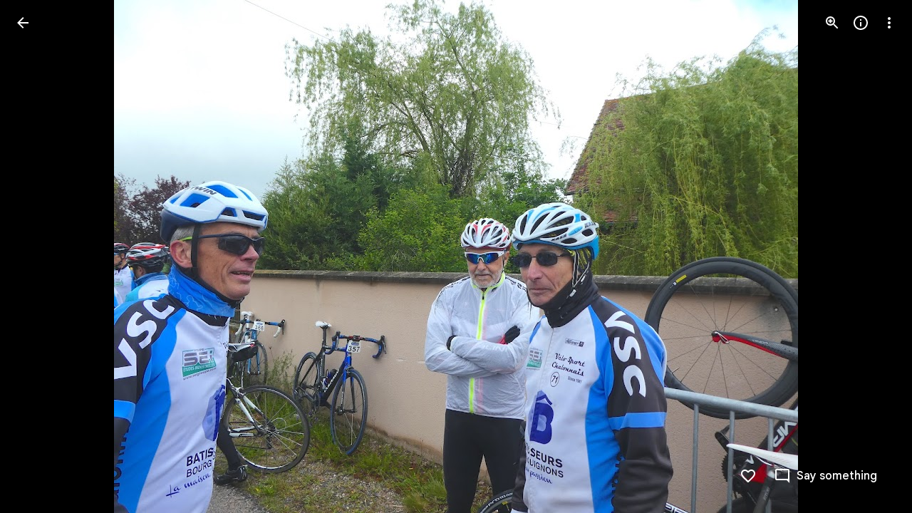

--- FILE ---
content_type: text/javascript; charset=UTF-8
request_url: https://photos.google.com/_/scs/social-static/_/js/k=boq.PhotosUi.en_US.XW1H77_gqfo.2019.O/ck=boq.PhotosUi.0fGtBVNaI04.L.B1.O/am=AAAAiDWAGZjNSvznAgCCjO87LqB_PC2EDTQZXjB8sxE/d=1/exm=A7fCU,Ahp3ie,B7iQrb,BTP52d,BVgquf,DgRu0d,E2VjNc,EAvPLb,EFQ78c,IXJ14b,IZT63,Ihy5De,IoAGb,JNoxi,KUM7Z,Kl6Zic,L1AAkb,LEikZe,Lcfkne,LuJzrb,LvGhrf,MI6k7c,MpJwZc,NwH0H,O1Gjze,O626Fe,O6y8ed,OTA3Ae,P6sQOc,PIVayb,PrPYRd,QIhFr,RMhBfe,RqjULd,RyvaUb,SdcwHb,Sdj2rb,SpsfSb,UBtLbd,UUJqVe,Uas9Hd,Ulmmrd,V3dDOb,WO9ee,Wp0seb,XGBxGe,XVMNvd,XqvODd,YYmHzb,Z15FGf,ZDZcre,ZgphV,Zjf9Mc,ZwDk9d,_b,_tp,aW3pY,ag510,baFRdd,bbreQc,byfTOb,c08wCc,ctK1vf,e5qFLc,ebZ3mb,fBsFbd,gI0Uxb,gJzDyc,gychg,hKSk3e,hc6Ubd,hdW3jf,iH3IVc,iV3GJd,ig9vTc,j85GYd,kjKdXe,l5KCsc,lXKNFb,lYp0Je,lZSgPb,lazG7b,lfpdyf,lsjVmc,lwddkf,m9oV,mI3LFb,mSX26d,mdR7q,mzzZzc,n73qwf,nbAYS,nes28b,o3R5Zb,opk1D,p0FwGc,p3hmRc,p9Imqf,pNBFbe,pjICDe,pw70Gc,qTnoBf,rCcCxc,rgKQFc,rvSjKc,suMGRe,w9hDv,ws9Tlc,xKVq6d,xQtZb,xRgLuc,xUdipf,zDvDaf,zbML3c,zeQjRb,zr1jrb/excm=_b,_tp,sharedphoto/ed=1/br=1/wt=2/ujg=1/rs=AGLTcCOKVDSaqn-CWs6w-9kVcVouIk8eFQ/ee=EVNhjf:pw70Gc;EmZ2Bf:zr1jrb;F2qVr:YClzRc;JsbNhc:Xd8iUd;K5nYTd:ZDZcre;LBgRLc:SdcwHb;Me32dd:MEeYgc;MvK0qf:ACRZh;NJ1rfe:qTnoBf;NPKaK:SdcwHb;NSEoX:lazG7b;O8Cmgf:XOYapd;Pjplud:EEDORb;QGR0gd:Mlhmy;SNUn3:ZwDk9d;ScI3Yc:e7Hzgb;Uvc8o:VDovNc;YIZmRd:A1yn5d;Zk62nb:E1UXVb;a56pNe:JEfCwb;cEt90b:ws9Tlc;dIoSBb:SpsfSb;dowIGb:ebZ3mb;eBAeSb:zbML3c;gty1Xc:suMGRe;iFQyKf:QIhFr;lOO0Vd:OTA3Ae;oGtAuc:sOXFj;pXdRYb:p0FwGc;qQEoOc:KUM7Z;qafBPd:yDVVkb;qddgKe:xQtZb;wR5FRb:rgKQFc;xqZiqf:wmnU7d;yxTchf:KUM7Z;zxnPse:GkRiKb/dti=1/m=ZMlSRe,PsYhI?wli=PhotosUi.43SuxG2GMTw.createPhotosEditorPrimaryModuleNoSimd.O%3A%3BPhotosUi.vtYGBQZ6YJA.createPhotosEditorPrimaryModuleSimd.O%3A%3BPhotosUi.KSGN4KjGpII.skottieWasm.O%3A%3BPhotosUi.8TXrIolqBoU.twixWasm.O%3A%3B
body_size: -903
content:
"use strict";this.default_PhotosUi=this.default_PhotosUi||{};(function(_){var window=this;
try{
_.T6a=_.x("ZMlSRe",[_.l5a,_.Bs]);
_.n("ZMlSRe");
var CYg=function(a,b){a.wa().Db("STFd6",b);a.Ma("ij8cu").Db("eLNT1d",!b)},DYg=class extends _.Q{static Ha(){return{model:{iX:_.$Sg,sidebar:_.y9}}}constructor(a){super();this.ua=this.na=!1;this.oa=a.model.iX;this.io=a.model.sidebar;this.ha=_.lh();this.ka=_.T(_.U(this).Ia(this.Ja))}Fa(){if(this.na)this.ka();else{this.na=!0;var a=this.wa(),b=(new _.sE).step({id:"EvmBRc",element:a,duration:75,curve:"linear",style:{opacity:0}}),c=(new _.sE).step({id:"yZ6cPe",element:a,duration:150,curve:"linear",style:{opacity:1}});
b.start().Yb(()=>{_.T(_.U().Ia(a.setStyle.bind(a,"opacity",0)))();this.ha.promise.then(()=>{c.start().Yb(_.T(_.U().Ia(()=>{a.setStyle("opacity",1);this.na=!1})),this)});this.ka()})}}Da(){this.ka()}La(){this.trigger("czPuv")}Ea(){_.T(_.U().Ia(()=>{this.Ma("m8x3S").focus()}))()}Ja(){this.ua=!1;var a=this.oa.uj();a!==null&&(a&&!this.io.oj()?(a=this.oa.uj(),this.wa().ub("FVKzAb"),CYg(this,!0),this.Vb("oytzMd").hide(),this.Ma("Yj53ue").setText(a),this.wa().tb("FVKzAb"),this.ua?this.ka():(this.ha.resolve(),
this.ha=_.lh())):(CYg(this,!1),this.Vb("oytzMd").show(),this.wa().tb("FVKzAb"),this.ha.resolve(),this.ha=_.lh()));this.wa().Db("QtVoBc",this.io.oj())}};DYg.prototype.$wa$XtrCif=function(){return this.Ea};DYg.prototype.$wa$SCG2xd=function(){return this.La};DYg.prototype.$wa$MQSYrf=function(){return this.Da};DYg.prototype.$wa$Ovouvf=function(){return this.Fa};_.R(_.T6a,DYg);
_.r();
_.nt=_.x("R8fwBb",[]);
_.n("R8fwBb");
var Red,Sed,Ted,Ued,Ved,Wed,Xed,Yed,Zed,$ed,afd,bfd,cfd,dfd,efd,ffd,gfd;Red=function(a){return new _.Ma(_.Ha,a)};Sed=function(a){return Red(a.map(_.paa).join(""))};Ted=function(a){return _.Za(JSON.stringify(a).replace(/</g,"\\u003C"))};Ued=function(a,b){b=_.Ya(b);b!==void 0&&(a.href=b)};Ved=function(a,b){a.href=_.Pa(b)};Wed=function(a,b){b=_.Ya(b);b!==void 0&&(a.formAction=b)};Xed=function(a,b){a.src=_.Pa(b)};Yed=function(a,b){a.srcdoc=_.Ja(b)};
Zed=function(a,b){b=_.Ya(b);b!==void 0&&(a.formAction=b)};$ed=function(a,b){a.data=_.Pa(b)};_.Ma=class{constructor(a,b){this.ha=b}toString(){return this.ha}};afd=[];
bfd=class{constructor(){this.ha=new Map}format(a){const b=_.db("_safevalues_format_marker_:").toString();a=_.db(a).toString().replace(new RegExp(`\\{${b}[\\w&#;]+\\}`,"g"),c=>{var d;if(d=this.ha.get(c)){c="";switch(d.type){case "html":c=d.html;break;case "startTag":c=`<${d.tagName}${d.attributes}>`;break;case "endTag":c=`</${d.tagName}>`}d=c}else d=c;return d});return _.Ia(a)}text(a){a={type:"html",html:_.db(a).toString()};const b=`{${"_safevalues_format_marker_:"}${this.ha.size}_${Math.random().toString(36).slice(2)}}`;
this.ha.set(_.db(b).toString(),a);return b}};cfd=class{};dfd=class extends cfd{};efd=/[^#]*/;ffd=["href","xlink:href"];gfd=class extends Error{constructor(a,b,c){super(`${a} was requested as a ${b}, but the response Content-Type, "${c} is not appropriate for this type of content.`);this.url=a}};_.xf("safevalues_raw.safeAttrPrefix",_.xn);_.xf("safevalues_raw.htmlFragment",function(a){return document.createRange().createContextualFragment(_.Ja(_.Ia(a[0])))});
_.xf("safevalues_raw.svgFragment",function(a){const b=document.createElementNS("http://www.w3.org/2000/svg","svg"),c=document.createRange();c.selectNodeContents(b);return c.createContextualFragment(_.Ja(_.Ia(a[0])))});_.xf("safevalues_raw.concatHtmls",_.Caa);_.xf("safevalues_raw.doctypeHtml",function(){return _.Ia("<!DOCTYPE html>")});_.xf("safevalues_raw.htmlEscape",_.db);_.xf("safevalues_raw.joinHtmls",_.Baa);
_.xf("safevalues_raw.scriptToHtml",function(a,b){a=_.ab(a).toString();let c="<script";if(b==null?0:b.id)c+=` id="${_.cb(b.id)}"`;if(b==null?0:b.nonce)c+=` nonce="${_.cb(b.nonce)}"`;if(b==null?0:b.type)c+=` type="${_.cb(b.type)}"`;if(b==null?0:b.defer)c+=" defer";return _.Ia(c+`>${a}\u003C/script>`)});
_.xf("safevalues_raw.scriptUrlToHtml",function(a,b){a=_.Pa(a).toString();a=`<script src="${_.cb(a)}"`;if(b==null?0:b.async)a+=" async";(b==null?void 0:b.attributionSrc)!==void 0&&(a+=` attributionsrc="${_.cb(b.attributionSrc)}"`);if(b==null?0:b.GAa)a+=` custom-element="${_.cb(b.GAa)}"`;if(b==null?0:b.defer)a+=" defer";if(b==null?0:b.id)a+=` id="${_.cb(b.id)}"`;if(b==null?0:b.nonce)a+=` nonce="${_.cb(b.nonce)}"`;if(b==null?0:b.type)a+=` type="${_.cb(b.type)}"`;if(b==null?0:b.crossorigin)a+=` crossorigin="${_.cb(b.crossorigin)}"`;
return _.Ia(a+">\x3c/script>")});_.xf("safevalues_raw.sanitizeHtml",function(a){return _.Aed(_.Cla,a)});_.xf("safevalues_raw.sanitizeHtmlAssertUnchanged",_.Bed);_.xf("safevalues_raw.sanitizeHtmlToFragment",function(a){const b=document.implementation.createHTMLDocument("");return _.Qed(_.Cla,a,b)});_.xf("safevalues_raw.HtmlSanitizerBuilder",dfd);_.xf("safevalues_raw.appendParams",_.VFa);_.xf("safevalues_raw.replaceParams",function(a,b){a=_.TFa(_.Pa(a).toString());return _.UFa(a.G9,"",a.fragment,b)});
_.xf("safevalues_raw.appendPathSegment",_.WFa);_.xf("safevalues_raw.objectUrlFromScript",function(a){a=_.ab(a).toString();return _.Oa(URL.createObjectURL(new Blob([a],{type:"text/javascript"})))});_.xf("safevalues_raw.replaceFragment",function(a,b){a=_.Pa(a).toString();return _.Oa(efd.exec(a)[0]+(b.trim()?"#"+b:""))});_.xf("safevalues_raw.toAbsoluteResourceUrl",function(a){a=_.Pa(a).toString();a=new URL(a,window.document.baseURI);return _.Oa(a.toString())});
_.xf("safevalues_raw.trustedResourceUrl",_.eb);_.xf("safevalues_raw.concatScripts",function(a){return _.Za(a.map(_.ab).join(""))});_.xf("safevalues_raw.safeScript",function(a){return _.Za(a.join(""))});_.xf("safevalues_raw.safeScriptWithArgs",function(a){return(...b)=>{b=b.map(c=>Ted(c).toString());return _.Za(`(${a.join("")})(${b.join(",")})`)}});_.xf("safevalues_raw.valueAsScript",Ted);_.xf("safevalues_raw.concatStyleSheets",Sed);_.xf("safevalues_raw.safeStyleSheet",function(a){return Red(a[0])});
_.xf("safevalues_raw.addJavaScriptUrlSanitizationCallback",function(a){afd.indexOf(a)===-1&&afd.push(a);_.uaa=b=>{afd.forEach(c=>{c(b)})}});_.xf("safevalues_raw.objectUrlFromSafeSource",_.zed);_.xf("safevalues_raw.removeJavaScriptUrlSanitizationCallback",function(a){a=afd.indexOf(a);a!==-1&&afd.splice(a,1)});_.xf("safevalues_raw.safeUrl",_.waa);_.xf("safevalues_raw.SanitizableUrlScheme",_.eh);_.xf("safevalues_raw.sanitizeUrl",_.Xa);_.xf("safevalues_raw.trySanitizeUrl",_.taa);
_.xf("safevalues_raw.SafeAttributePrefix",_.Hya);_.xf("safevalues_raw.unwrapAttributePrefix",_.Iya);_.xf("safevalues_raw.EMPTY_HTML",_.pla);_.xf("safevalues_raw.isHtml",_.naa);_.xf("safevalues_raw.SafeHtml",_.Fa);_.xf("safevalues_raw.unwrapHtml",_.Ja);_.xf("safevalues_raw.isResourceUrl",_.qaa);_.xf("safevalues_raw.TrustedResourceUrl",_.Na);_.xf("safevalues_raw.unwrapResourceUrl",_.Pa);_.xf("safevalues_raw.EMPTY_SCRIPT",_.sla);_.xf("safevalues_raw.isScript",_.Aaa);
_.xf("safevalues_raw.SafeScript",_.zaa);_.xf("safevalues_raw.unwrapScript",_.ab);_.xf("safevalues_raw.isStyleSheet",_.oaa);_.xf("safevalues_raw.SafeStyleSheet",_.Ma);_.xf("safevalues_raw.unwrapStyleSheet",_.paa);_.xf("safevalues_raw.ABOUT_BLANK",_.qla);_.xf("safevalues_raw.INNOCUOUS_URL",_.vaa);_.xf("safevalues_raw.isUrl",_.Ra);_.xf("safevalues_raw.SafeUrl",_.raa);_.xf("safevalues_raw.unwrapUrl",_.Ta);_.xf("safevalues_raw.reportOnlyHtmlPassthrough",_.Hed);_.xf("safevalues_raw.HtmlFormatter",bfd);
_.xf("safevalues_raw.createHtml",_.Iaa);_.xf("safevalues_raw.styleSheetToHtml",function(a,b){const c={};if(b){const d=Object.keys(b);for(let e=0;e<d.length;e++){const f=d[e];if(f.toLowerCase()==="type")throw Error("k");c[f]=b[f]}}c.type="text/css";b=_.Gaa(c);Array.isArray(a)&&(a=Sed(a));a=_.paa(a);return _.Ia(`<style ${b}>${a}</style>`)});
_.xf("safevalues_raw.safeStyleRule",function(a,...b){var c=a[0];for(let d=0;d<a.length-1;d++)c+=String(b[d]),c+=a[d+1];a=document.implementation.createHTMLDocument("");b=a.createElement("style");a.head.appendChild(b);a=b.sheet;a.insertRule(c,0);if(a.cssRules.length===1&&(c=a.cssRules[0],c instanceof CSSStyleRule))return Red(c.cssText.replace(/</g,"\\3C "))});_.xf("safevalues_raw.dom.setAnchorHref",_.ve);_.xf("safevalues_raw.dom.setAnchorHref",_.ve);_.xf("safevalues_raw.dom.setAreaHref",Ued);
_.xf("safevalues_raw.dom.setBaseHref",Ved);_.xf("safevalues_raw.dom.setButtonFormaction",Wed);_.xf("safevalues_raw.dom.buildPrefixedAttributeSetter",function(a,...b){const c=[a,...b];return(d,e,f)=>{_.zn(c,d,e,f)}});_.xf("safevalues_raw.dom.elementInsertAdjacentHtml",function(a,b,c){const d=b==="beforebegin"||b==="afterend"?a.parentElement:a;d!==null&&_.rga(d);a.insertAdjacentHTML(b,_.Ja(c))});
_.xf("safevalues_raw.dom.setElementAttribute",function(a,b,c){if(a.namespaceURI!=="http://www.w3.org/1999/xhtml")throw Error("qh`"+b+"`"+a.tagName);b=b.toLowerCase();switch(`${a.tagName} ${b}`){case "A href":_.ve(a,c);break;case "AREA href":Ued(a,c);break;case "BASE href":Ved(a,c);break;case "BUTTON formaction":Wed(a,c);break;case "EMBED src":Xed(a,c);break;case "FORM action":_.Ied(a,c);break;case "IFRAME src":_.XFa(a,c);break;case "IFRAME srcdoc":Yed(a,c);break;case "IFRAME sandbox":throw Error("rh");
case "INPUT formaction":Zed(a,c);break;case "LINK href":throw Error("sh");case "LINK rel":throw Error("th");case "OBJECT data":$ed(a,c);break;case "SCRIPT src":_.xe(a,c);break;default:if(/^on./.test(b))throw Error("uh`"+b);a.setAttribute(b,c)}});_.xf("safevalues_raw.dom.setElementInnerHtml",_.sga);_.xf("safevalues_raw.dom.setElementOuterHtml",function(a,b){const c=a.parentElement;c!==null&&_.rga(c);a.outerHTML=_.Ja(b)});_.xf("safevalues_raw.dom.setElementPrefixedAttribute",_.zn);
_.xf("safevalues_raw.dom.setEmbedSrc",Xed);_.xf("safevalues_raw.dom.setFormAction",_.Ied);_.xf("safevalues_raw.dom.IframeIntent",_.lGa);_.xf("safevalues_raw.dom.TypeCannotBeUsedWithIframeIntentError",_.Kq);_.xf("safevalues_raw.dom.setIframeSrc",_.XFa);_.xf("safevalues_raw.dom.setIframeSrcWithIntent",_.YFa);_.xf("safevalues_raw.dom.setIframeSrcdoc",Yed);
_.xf("safevalues_raw.dom.setIframeSrcdocWithIntent",function(a,b,c){a.removeAttribute("src");switch(b){case 0:if(c instanceof _.Fa)throw new _.Kq("SafeHtml",0);a.oBb="default-src 'none'";_.Jq(a,[]);Yed(a,_.Ia(c));break;case 1:if(!(c instanceof _.Fa))throw new _.Kq("string",1);_.Jq(a,"allow-same-origin allow-scripts allow-forms allow-popups allow-popups-to-escape-sandbox allow-storage-access-by-user-activation".split(" "));Yed(a,c);break;case 2:if(c instanceof _.Fa)throw new _.Kq("SafeHtml",1);_.Jq(a,
["allow-scripts","allow-forms","allow-popups","allow-popups-to-escape-sandbox","allow-storage-access-by-user-activation"]);Yed(a,_.Ia(c));break;default:_.wc(b,void 0)}});_.xf("safevalues_raw.dom.setInputFormaction",Zed);_.xf("safevalues_raw.dom.setLinkHrefAndRel",_.vga);_.xf("safevalues_raw.dom.setLinkWithResourceUrlHrefAndRel",_.tga);_.xf("safevalues_raw.dom.setObjectData",$ed);_.xf("safevalues_raw.dom.setScriptSrc",_.xe);_.xf("safevalues_raw.dom.setScriptTextContent",_.qga);
_.xf("safevalues_raw.dom.setStyleTextContent",function(a,b){a.textContent=_.paa(b)});_.xf("safevalues_raw.dom.setSvgAttribute",function(a,b,c){const d=b.toLowerCase();if(ffd.indexOf(d)!==-1||d.indexOf("on")===0)throw Error("k");a.setAttribute(b,c)});_.xf("safevalues_raw.dom.setSvgUseHref",function(a,b){const c=_.ted(b);c!=="javascript:"&&c!=="data:"&&a.setAttribute("href",b)});
_.xf("safevalues_raw.dom.documentExecCommand",function(a,b,c){b=String(b);let d=c;b.toLowerCase()==="inserthtml"&&(d=_.Ja(c));return a.execCommand(b,!1,d)});_.xf("safevalues_raw.dom.documentExecCommandInsertHtml",function(a,b){return a.execCommand("insertHTML",!1,_.Ja(b))});_.xf("safevalues_raw.dom.documentWrite",_.VEa);_.xf("safevalues_raw.dom.domParserParseFromString",_.Jed);_.xf("safevalues_raw.dom.domParserParseHtml",function(a,b){return _.Jed(a,b,"text/html")});
_.xf("safevalues_raw.dom.domParserParseXml",function(a,b){a=_.Jed(a,_.Ia(b),"text/xml");b=document.createNodeIterator(a,NodeFilter.SHOW_ELEMENT);for(var c;c=b.nextNode();)if(c=c.namespaceURI,c==="http://www.w3.org/1999/xhtml"||c==="http://www.w3.org/2000/svg"||c==="http://www.w3.org/1998/Math/MathML")throw Error("vh");return a});
_.xf("safevalues_raw.dom.fetchResourceUrl",async function(a,b){var c=(0,_.y)(),d=c();c=c(1);try{const e=c(await d(fetch(_.Pa(a).toString(),b)));let f,g,k;const l=(f=e.headers.get("Content-Type"))==null?void 0:(g=f.split(";",2))==null?void 0:(k=g[0])==null?void 0:k.toLowerCase();return{async html(){var m=(0,_.y)(),p=m();m=m(1);try{if(l!=="text/html")throw new gfd(e.url,"SafeHtml","text/html");const q=m(await p(e.text()));return _.Ia(q)}finally{p()}},async script(){var m=(0,_.y)(),p=m();m=m(1);try{if(l!==
"text/javascript"&&l!=="application/javascript")throw new gfd(e.url,"SafeScript","text/javascript");const q=m(await p(e.text()));return _.Za(q)}finally{p()}},async styleSheet(){var m=(0,_.y)(),p=m();m=m(1);try{if(l!=="text/css")throw new gfd(e.url,"SafeStyleSheet","text/css");const q=m(await p(e.text()));return Red(q)}finally{p()}}}}finally{d()}});_.xf("safevalues_raw.dom.globalEval",function(a,b){b=_.ab(b);let c=a.eval(b);c===b&&(c=a.eval(b.toString()));return c});
_.xf("safevalues_raw.dom.locationAssign",function(a,b){b=_.Ya(b);b!==void 0&&a.assign(b)});_.xf("safevalues_raw.dom.locationReplace",_.ZFa);_.xf("safevalues_raw.dom.setLocationHref",_.ye);_.xf("safevalues_raw.dom.rangeCreateContextualFragment",_.ued);_.xf("safevalues_raw.dom.serviceWorkerContainerRegister",_.$Fa);_.xf("safevalues_raw.dom.objectUrlFromSafeSource",function(a){return _.zed(a).toString()});_.xf("safevalues_raw.dom.getScriptNonce",_.nga);_.xf("safevalues_raw.dom.getStyleNonce",_.oga);
_.xf("safevalues_raw.dom.windowOpen",_.we);_.xf("safevalues_raw.dom.createWorker",_.aGa);_.xf("safevalues_raw.dom.createSharedWorker",function(a,b){return new SharedWorker(_.Pa(a),b)});_.xf("safevalues_raw.dom.workerGlobalScopeImportScripts",_.wga);_.xf("safevalues_raw.restricted.legacy.legacyUnsafeHtml",_.Led);_.xf("safevalues_raw.restricted.legacy.legacyUnsafeScript",function(a){a=_.Ked(a);return _.Za(a)});_.xf("safevalues_raw.restricted.legacy.legacyUnsafeResourceUrl",_.Med);
_.xf("safevalues_raw.restricted.legacy.legacyUnsafeStyleSheet",function(a){a=_.Ked(a);return Red(a)});_.xf("safevalues_raw.restricted.legacy.superLenientlySanitizeHtml",function(a){return _.Aed(_.Ela,a)});_.xf("safevalues_raw.restricted.reviewed.htmlSafeByReview",_.UEa);_.xf("safevalues_raw.restricted.reviewed.scriptSafeByReview",function(a){return _.Za(a)});_.xf("safevalues_raw.restricted.reviewed.resourceUrlSafeByReview",_.xga);_.xf("safevalues_raw.restricted.reviewed.styleSheetSafeByReview",function(a){return Red(a)});/*

 Copyright 2015 Bodymovin
 SPDX-License-Identifier: MIT

 Copyright 2014-2015, Epistemex by Ken Fyrstenberg and contributions by
 leeoniya SPDX-License-Identifier: MIT

 Copyright 2014 David Bau
 SPDX-License-Identifier: MIT

 Copyright 2014 - 2015, BezierEasing by Gaëtan Renaudeau
 SPDX-License-Identifier: MIT
 Transformation Matrix v2.0
          (c) Epistemex 2014-2015
          www.epistemex.com
          By Ken Fyrstenberg
          Contributions by leeoniya.
          License: MIT, header required.
*/
(function(){let module=undefined;let exports=undefined;let define=undefined;"undefined"!=typeof navigator&&function(t,e){"object"==typeof exports&&"undefined"!=typeof module?module.exports=e():"function"==typeof define&&define.amd?define(e):(t="undefined"!=typeof globalThis?globalThis:t||self).lottie=e()}(this,function(){function requireSafevalues(){let safevalues=globalThis.safevalues_raw;if(!safevalues)console.error("Could not load raw safevalues");return safevalues}const safevalues=requireSafevalues();
var t="",e=!1,i=-999999,s=function(){return t};function a(t){return document.createElement(t)}function r(t,e){var i,s,a=t.length;for(i=0;i<a;i+=1)for(var r in s=t[i].prototype)Object.prototype.hasOwnProperty.call(s,r)&&(e.prototype[r]=s[r])}function n(t){function e(){}return e.prototype=t,e}var o=function(){function t(t){this.audios=[],this.audioFactory=t,this._volume=1,this._isMuted=!1}return t.prototype={addAudio:function(t){this.audios.push(t)},pause:function(){var t,e=this.audios.length;for(t=
0;t<e;t+=1)this.audios[t].pause()},resume:function(){var t,e=this.audios.length;for(t=0;t<e;t+=1)this.audios[t].resume()},setRate:function(t){var e,i=this.audios.length;for(e=0;e<i;e+=1)this.audios[e].setRate(t)},createAudio:function(t){return this.audioFactory?this.audioFactory(t):window.Howl?new window.Howl({src:[t]}):{isPlaying:!1,play:function(){this.isPlaying=!0},seek:function(){this.isPlaying=!1},playing:function(){},rate:function(){},setVolume:function(){}}},setAudioFactory:function(t){this.audioFactory=
t},setVolume:function(t){this._volume=t,this._updateVolume()},mute:function(){this._isMuted=!0,this._updateVolume()},unmute:function(){this._isMuted=!1,this._updateVolume()},getVolume:function(){return this._volume},_updateVolume:function(){var t,e=this.audios.length;for(t=0;t<e;t+=1)this.audios[t].volume(this._volume*(this._isMuted?0:1))}},function(){return new t}}(),h=function(){function t(t,e){var i,s=0,a=[];switch(t){case "int16":case "uint8c":i=1;break;default:i=1.1}for(s=0;s<e;s+=1)a.push(i);
return a}return"function"==typeof Uint8ClampedArray&&"function"==typeof Float32Array?function(e,i){return"float32"===e?new Float32Array(i):"int16"===e?new Int16Array(i):"uint8c"===e?new Uint8ClampedArray(i):t(e,i)}:t}();function l(t){return Array.apply(null,{length:t})}function p(t){return p="function"==typeof Symbol&&"symbol"==typeof Symbol.iterator?function(t){return typeof t}:function(t){return t&&"function"==typeof Symbol&&t.constructor===Symbol&&t!==Symbol.prototype?"symbol":typeof t},p(t)}var f=
!0,d=null,m=null,c="",u=/^((?!chrome|android).)*safari/i.test(navigator.userAgent),g=Math.pow,y=Math.sqrt,v=Math.floor,b=(Math.max,Math.min),_={};!function(){var t,e=["abs","acos","acosh","asin","asinh","atan","atanh","atan2","ceil","cbrt","expm1","clz32","cos","cosh","exp","floor","fround","hypot","imul","log","log1p","log2","log10","max","min","pow","random","round","sign","sin","sinh","sqrt","tan","tanh","trunc","E","LN10","LN2","LOG10E","LOG2E","PI","SQRT1_2","SQRT2"],i=e.length;for(t=0;t<i;t+=
1)_[e[t]]=Math[e[t]]}(),_.random=Math.random,_.abs=function(t){if("object"===p(t)&&t.length){var e,i=l(t.length),s=t.length;for(e=0;e<s;e+=1)i[e]=Math.abs(t[e]);return i}return Math.abs(t)};var k=150,P=Math.PI/180,A=.5519;function S(t){!!t}function x(t,e,i,s){this.type=t,this.currentTime=e,this.totalTime=i,this.direction=s<0?-1:1}function w(t,e){this.type=t,this.direction=e<0?-1:1}function D(t,e,i,s){this.type=t,this.currentLoop=i,this.totalLoops=e,this.direction=s<0?-1:1}function C(t,e,i){this.type=
t,this.firstFrame=e,this.totalFrames=i}function M(t,e){this.type=t,this.target=e}function T(t,e){this.type="renderFrameError",this.nativeError=t,this.currentTime=e}function F(t){this.type="configError",this.nativeError=t}var E,I=(E=0,function(){return c+"__lottie_element_"+(E+=1)});function L(t,e,i){var s,a,r,n,o,h,l,p;switch(h=i*(1-e),l=i*(1-(o=6*t-(n=Math.floor(6*t)))*e),p=i*(1-(1-o)*e),n%6){case 0:s=i,a=p,r=h;break;case 1:s=l,a=i,r=h;break;case 2:s=h,a=i,r=p;break;case 3:s=h,a=l,r=i;break;case 4:s=
p,a=h,r=i;break;case 5:s=i,a=h,r=l}return[s,a,r]}function V(t,e,i){var s,a=Math.max(t,e,i),r=Math.min(t,e,i),n=a-r,o=0===a?0:n/a,h=a/255;switch(a){case r:s=0;break;case t:s=e-i+n*(e<i?6:0),s/=6*n;break;case e:s=i-t+2*n,s/=6*n;break;case i:s=t-e+4*n,s/=6*n}return[s,o,h]}function R(t,e){var i=V(255*t[0],255*t[1],255*t[2]);return i[1]+=e,i[1]>1?i[1]=1:i[1]<=0&&(i[1]=0),L(i[0],i[1],i[2])}function z(t,e){var i=V(255*t[0],255*t[1],255*t[2]);return i[2]+=e,i[2]>1?i[2]=1:i[2]<0&&(i[2]=0),L(i[0],i[1],i[2])}
function O(t,e){var i=V(255*t[0],255*t[1],255*t[2]);return i[0]+=e/360,i[0]>1?i[0]-=1:i[0]<0&&(i[0]+=1),L(i[0],i[1],i[2])}!function(){var t,e,i=[];for(t=0;t<256;t+=1)e=t.toString(16),i[t]=1===e.length?"0"+e:e}();var N=function(){return d},B=function(){return m},q=function(t){k=t},j=function(){return k};function W(t){return document.createElementNS("http://www.w3.org/2000/svg",t)}function X(t){return X="function"==typeof Symbol&&"symbol"==typeof Symbol.iterator?function(t){return typeof t}:function(t){return t&&
"function"==typeof Symbol&&t.constructor===Symbol&&t!==Symbol.prototype?"symbol":typeof t},X(t)}var H=function(){var t,i,s=1,a=[],r={onmessage:function(){},postMessage:function(e){t({data:e})}},n={postMessage:function(t){r.onmessage({data:t})}};function o(i){if(window.Worker&&window.Blob&&e){var s=new Blob(["var _workerSelf = self; self.onmessage = ",i.toString()],{type:"text/javascript"}),a=safevalues.trustedResourceUrl(s);return safevalues.dom.createWorker(a)}return t=i,r}function h(){i||(i=o(function(t){if(n.dataManager||
(n.dataManager=function(){function t(a,r){var n,o,h,l,p,d,m=a.length;for(o=0;o<m;o+=1)if("ks"in(n=a[o])&&!n.completed){if(n.completed=!0,n.hasMask){var c=n.masksProperties;for(l=c.length,h=0;h<l;h+=1)if(c[h].pt.k.i)s(c[h].pt.k);else for(d=c[h].pt.k.length,p=0;p<d;p+=1)c[h].pt.k[p].s&&s(c[h].pt.k[p].s[0]),c[h].pt.k[p].e&&s(c[h].pt.k[p].e[0])}0===n.ty?(n.layers=e(n.refId,r),t(n.layers,r)):4===n.ty?i(n.shapes):5===n.ty&&f(n)}}function e(t,e){var i=function(t,e){for(var i=0,s=e.length;i<s;){if(e[i].id===
t)return e[i];i+=1}return null}(t,e);return i?i.layers.__used?JSON.parse(JSON.stringify(i.layers)):(i.layers.__used=!0,i.layers):null}function i(t){var e,a,r;for(e=t.length-1;e>=0;e-=1)if("sh"===t[e].ty)if(t[e].ks.k.i)s(t[e].ks.k);else for(r=t[e].ks.k.length,a=0;a<r;a+=1)t[e].ks.k[a].s&&s(t[e].ks.k[a].s[0]),t[e].ks.k[a].e&&s(t[e].ks.k[a].e[0]);else"gr"===t[e].ty&&i(t[e].it)}function s(t){var e,i=t.i.length;for(e=0;e<i;e+=1)t.i[e][0]+=t.v[e][0],t.i[e][1]+=t.v[e][1],t.o[e][0]+=t.v[e][0],t.o[e][1]+=
t.v[e][1]}function a(t,e){var i=e?e.split("."):[100,100,100];return t[0]>i[0]||!(i[0]>t[0])&&(t[1]>i[1]||!(i[1]>t[1])&&(t[2]>i[2]||!(i[2]>t[2])&&null))}var r,n=function(){var t=[4,4,14];function e(t){var e,i,s,a=t.length;for(e=0;e<a;e+=1)5===t[e].ty&&(s=void 0,s=(i=t[e]).t.d,i.t.d={k:[{s:s,t:0}]})}return function(i){if(a(t,i.v)&&(e(i.layers),i.assets)){var s,r=i.assets.length;for(s=0;s<r;s+=1)i.assets[s].layers&&e(i.assets[s].layers)}}}(),o=(r=[4,7,99],function(t){if(t.chars&&!a(r,t.v)){var e,s=t.chars.length;
for(e=0;e<s;e+=1){var n=t.chars[e];n.data&&n.data.shapes&&(i(n.data.shapes),n.data.ip=0,n.data.op=99999,n.data.st=0,n.data.sr=1,n.data.ks={p:{k:[0,0],a:0},s:{k:[100,100],a:0},a:{k:[0,0],a:0},r:{k:0,a:0},o:{k:100,a:0}},t.chars[e].t||(n.data.shapes.push({ty:"no"}),n.data.shapes[0].it.push({p:{k:[0,0],a:0},s:{k:[100,100],a:0},a:{k:[0,0],a:0},r:{k:0,a:0},o:{k:100,a:0},sk:{k:0,a:0},sa:{k:0,a:0},ty:"tr"})))}}}),h=function(){var t=[5,7,15];function e(t){var e,i,s=t.length;for(e=0;e<s;e+=1)5===t[e].ty&&(i=
void 0,"number"==typeof(i=t[e].t.p).a&&(i.a={a:0,k:i.a}),"number"==typeof i.p&&(i.p={a:0,k:i.p}),"number"==typeof i.r&&(i.r={a:0,k:i.r}))}return function(i){if(a(t,i.v)&&(e(i.layers),i.assets)){var s,r=i.assets.length;for(s=0;s<r;s+=1)i.assets[s].layers&&e(i.assets[s].layers)}}}(),l=function(){var t=[4,1,9];function e(t){var i,s,a,r=t.length;for(i=0;i<r;i+=1)if("gr"===t[i].ty)e(t[i].it);else if("fl"===t[i].ty||"st"===t[i].ty)if(t[i].c.k&&t[i].c.k[0].i)for(a=t[i].c.k.length,s=0;s<a;s+=1)t[i].c.k[s].s&&
(t[i].c.k[s].s[0]/=255,t[i].c.k[s].s[1]/=255,t[i].c.k[s].s[2]/=255,t[i].c.k[s].s[3]/=255),t[i].c.k[s].e&&(t[i].c.k[s].e[0]/=255,t[i].c.k[s].e[1]/=255,t[i].c.k[s].e[2]/=255,t[i].c.k[s].e[3]/=255);else t[i].c.k[0]/=255,t[i].c.k[1]/=255,t[i].c.k[2]/=255,t[i].c.k[3]/=255}function i(t){var i,s=t.length;for(i=0;i<s;i+=1)4===t[i].ty&&e(t[i].shapes)}return function(e){if(a(t,e.v)&&(i(e.layers),e.assets)){var s,r=e.assets.length;for(s=0;s<r;s+=1)e.assets[s].layers&&i(e.assets[s].layers)}}}(),p=function(){var t=
[4,4,18];function e(t){var i,s,a;for(i=t.length-1;i>=0;i-=1)if("sh"===t[i].ty)if(t[i].ks.k.i)t[i].ks.k.c=t[i].closed;else for(a=t[i].ks.k.length,s=0;s<a;s+=1)t[i].ks.k[s].s&&(t[i].ks.k[s].s[0].c=t[i].closed),t[i].ks.k[s].e&&(t[i].ks.k[s].e[0].c=t[i].closed);else"gr"===t[i].ty&&e(t[i].it)}function i(t){var i,s,a,r,n,o,h=t.length;for(s=0;s<h;s+=1){if((i=t[s]).hasMask){var l=i.masksProperties;for(r=l.length,a=0;a<r;a+=1)if(l[a].pt.k.i)l[a].pt.k.c=l[a].cl;else for(o=l[a].pt.k.length,n=0;n<o;n+=1)l[a].pt.k[n].s&&
(l[a].pt.k[n].s[0].c=l[a].cl),l[a].pt.k[n].e&&(l[a].pt.k[n].e[0].c=l[a].cl)}4===i.ty&&e(i.shapes)}}return function(e){if(a(t,e.v)&&(i(e.layers),e.assets)){var s,r=e.assets.length;for(s=0;s<r;s+=1)e.assets[s].layers&&i(e.assets[s].layers)}}}();function f(t){0===t.t.a.length&&t.t.p}var d={completeData:function(i){i.__complete||(l(i),n(i),o(i),h(i),p(i),t(i.layers,i.assets),function(i,s){if(i){var a=0,r=i.length;for(a=0;a<r;a+=1)1===i[a].t&&(i[a].data.layers=e(i[a].data.refId,s),t(i[a].data.layers,s))}}(i.chars,
i.assets),i.__complete=!0)}};return d.checkColors=l,d.checkChars=o,d.checkPathProperties=h,d.checkShapes=p,d.completeLayers=t,d}()),n.assetLoader||(n.assetLoader=function(){function t(t){var e=t.getResponseHeader("content-type");return e&&"json"===t.responseType&&-1!==e.indexOf("json")||t.response&&"object"===X(t.response)?t.response:t.response&&"string"==typeof t.response?JSON.parse(t.response):t.responseText?JSON.parse(t.responseText):null}return{load:function(e,i,s,a){var r,n=new XMLHttpRequest;
try{n.responseType="json"}catch(t){}n.onreadystatechange=function(){if(4===n.readyState)if(200===n.status)r=t(n),s(r);else try{r=t(n),s(r)}catch(t){a&&a(t)}};try{n.open(["G","E","T"].join(""),e,!0)}catch(t){n.open(["G","E","T"].join(""),i+"/"+e,!0)}n.send()}}}()),"loadAnimation"===t.data.type)n.assetLoader.load(t.data.path,t.data.fullPath,function(e){n.dataManager.completeData(e),n.postMessage({id:t.data.id,payload:e,status:"success"})},function(){n.postMessage({id:t.data.id,status:"error"})});else if("complete"===
t.data.type){var e=t.data.animation;n.dataManager.completeData(e),n.postMessage({id:t.data.id,payload:e,status:"success"})}else"loadData"===t.data.type&&n.assetLoader.load(t.data.path,t.data.fullPath,function(e){n.postMessage({id:t.data.id,payload:e,status:"success"})},function(){n.postMessage({id:t.data.id,status:"error"})})}),i.onmessage=function(t){var e=t.data,i=e.id,s=a[i];a[i]=null,"success"===e.status?s.onComplete(e.payload):s.onError&&s.onError()})}function l(t,e){var i="processId_"+(s+=1);
return a[i]={onComplete:t,onError:e},i}return{loadAnimation:function(t,e,s){h();var a=l(e,s);i.postMessage({type:"loadAnimation",path:t,fullPath:window.location.origin+window.location.pathname,id:a})},loadData:function(t,e,s){h();var a=l(e,s);i.postMessage({type:"loadData",path:t,fullPath:window.location.origin+window.location.pathname,id:a})},completeAnimation:function(t,e,s){h();var a=l(e,s);i.postMessage({type:"complete",animation:t,id:a})}}}(),Y=function(){var t=function(){var t=a("canvas");t.width=
1,t.height=1;var e=t.getContext("2d");return e.fillStyle="rgba(0,0,0,0)",e.fillRect(0,0,1,1),t}();function e(){this.loadedAssets+=1,this.loadedAssets===this.totalImages&&this.loadedFootagesCount===this.totalFootages&&this.imagesLoadedCb&&this.imagesLoadedCb(null)}function i(){this.loadedFootagesCount+=1,this.loadedAssets===this.totalImages&&this.loadedFootagesCount===this.totalFootages&&this.imagesLoadedCb&&this.imagesLoadedCb(null)}function s(t,e,i){var s="";if(t.e)s=t.p;else if(e){var a=t.p;-1!==
a.indexOf("images/")&&(a=a.split("/")[1]),s=e+a}else s=i,s+=t.u?t.u:"",s+=t.p;return s}function r(t){var e=0,i=setInterval(function(){(t.getBBox().width||e>500)&&(this._imageLoaded(),clearInterval(i)),e+=1}.bind(this),50)}function n(t){var e={assetData:t},i=s(t,this.assetsPath,this.path);return H.loadData(i,function(t){e.img=t,this._footageLoaded()}.bind(this),function(){e.img={},this._footageLoaded()}.bind(this)),e}function o(){this._imageLoaded=e.bind(this),this._footageLoaded=i.bind(this),this.testImageLoaded=
r.bind(this),this.createFootageData=n.bind(this),this.assetsPath="",this.path="",this.totalImages=0,this.totalFootages=0,this.loadedAssets=0,this.loadedFootagesCount=0,this.imagesLoadedCb=null,this.images=[]}return o.prototype={loadAssets:function(t,e){var i;this.imagesLoadedCb=e;var s=t.length;for(i=0;i<s;i+=1)t[i].layers||(t[i].t&&"seq"!==t[i].t?3===t[i].t&&(this.totalFootages+=1,this.images.push(this.createFootageData(t[i]))):(this.totalImages+=1,this.images.push(this._createImageData(t[i]))))},
setAssetsPath:function(t){this.assetsPath=t||""},setPath:function(t){this.path=t||""},loadedImages:function(){return this.totalImages===this.loadedAssets},loadedFootages:function(){return this.totalFootages===this.loadedFootagesCount},destroy:function(){this.imagesLoadedCb=null,this.images.length=0},getAsset:function(t){for(var e=0,i=this.images.length;e<i;){if(this.images[e].assetData===t)return this.images[e].img;e+=1}return null},createImgData:function(e){var i=s(e,this.assetsPath,this.path),r=
a("img");r.crossOrigin="anonymous",r.addEventListener("load",this._imageLoaded,!1),r.addEventListener("error",function(){n.img=t,this._imageLoaded()}.bind(this),!1),r.src=i;var n={img:r,assetData:e};return n},createImageData:function(e){var i=s(e,this.assetsPath,this.path),a=W("image");u?this.testImageLoaded(a):a.addEventListener("load",this._imageLoaded,!1),a.addEventListener("error",function(){r.img=t,this._imageLoaded()}.bind(this),!1),a.setAttributeNS("http://www.w3.org/1999/xlink","href",i),
this._elementHelper.append?this._elementHelper.append(a):this._elementHelper.appendChild(a);var r={img:a,assetData:e};return r},imageLoaded:e,footageLoaded:i,setCacheType:function(t,e){"svg"===t?(this._elementHelper=e,this._createImageData=this.createImageData.bind(this)):this._createImageData=this.createImgData.bind(this)}},o}();function G(){}G.prototype={triggerEvent:function(t,e){if(this._cbs[t])for(var i=this._cbs[t],s=0;s<i.length;s+=1)i[s](e)},addEventListener:function(t,e){return this._cbs[t]||
(this._cbs[t]=[]),this._cbs[t].push(e),function(){this.removeEventListener(t,e)}.bind(this)},removeEventListener:function(t,e){if(e){if(this._cbs[t]){for(var i=0,s=this._cbs[t].length;i<s;)this._cbs[t][i]===e&&(this._cbs[t].splice(i,1),i-=1,s-=1),i+=1;this._cbs[t].length||(this._cbs[t]=null)}}else this._cbs[t]=null}};var K=function(){function t(t){for(var e,i=t.split("\r\n"),s={},a=0,r=0;r<i.length;r+=1)2===(e=i[r].split(":")).length&&(s[e[0]]=e[1].trim(),a+=1);if(0===a)throw new Error;return s}return function(e){for(var i=
[],s=0;s<e.length;s+=1){var a=e[s],r={time:a.tm,duration:a.dr};try{r.payload=JSON.parse(e[s].cm)}catch(i){try{r.payload=t(e[s].cm)}catch(t){r.payload={name:e[s].cm}}}i.push(r)}return i}}(),J=function(){function t(t){this.compositions.push(t)}return function(){function e(t){for(var e=0,i=this.compositions.length;e<i;){if(this.compositions[e].data&&this.compositions[e].data.nm===t)return this.compositions[e].prepareFrame&&this.compositions[e].data.xt&&this.compositions[e].prepareFrame(this.currentFrame),
this.compositions[e].compInterface;e+=1}return null}return e.compositions=[],e.currentFrame=0,e.registerComposition=t,e}}(),U={};function Z(t){return Z="function"==typeof Symbol&&"symbol"==typeof Symbol.iterator?function(t){return typeof t}:function(t){return t&&"function"==typeof Symbol&&t.constructor===Symbol&&t!==Symbol.prototype?"symbol":typeof t},Z(t)}var Q=function(){this._cbs=[],this.name="",this.path="",this.isLoaded=!1,this.currentFrame=0,this.currentRawFrame=0,this.firstFrame=0,this.totalFrames=
0,this.frameRate=0,this.frameMult=0,this.playSpeed=1,this.playDirection=1,this.playCount=0,this.animationData={},this.assets=[],this.isPaused=!0,this.autoplay=!1,this.loop=!0,this.renderer=null,this.animationID=I(),this.assetsPath="",this.timeCompleted=0,this.segmentPos=0,this.isSubframeEnabled=f,this.segments=[],this._idle=!0,this._completedLoop=!1,this.projectInterface=J(),this.imagePreloader=new Y,this.audioController=o(),this.markers=[],this.configAnimation=this.configAnimation.bind(this),this.onSetupError=
this.onSetupError.bind(this),this.onSegmentComplete=this.onSegmentComplete.bind(this),this.drawnFrameEvent=new x("drawnFrame",0,0,0),this.expressionsPlugin=N()};r([G],Q),Q.prototype.setParams=function(t){(t.wrapper||t.container)&&(this.wrapper=t.wrapper||t.container);var e="svg";t.animType?e=t.animType:t.renderer&&(e=t.renderer);var i=U[e];this.renderer=new i(this,t.rendererSettings),this.imagePreloader.setCacheType(e,this.renderer.globalData.defs),this.renderer.setProjectInterface(this.projectInterface),
this.animType=e,""===t.loop||null===t.loop||void 0===t.loop||!0===t.loop?this.loop=!0:!1===t.loop?this.loop=!1:this.loop=parseInt(t.loop,10),this.autoplay=!("autoplay"in t)||t.autoplay,this.name=t.name?t.name:"",this.autoloadSegments=!Object.prototype.hasOwnProperty.call(t,"autoloadSegments")||t.autoloadSegments,this.assetsPath=t.assetsPath,this.initialSegment=t.initialSegment,t.audioFactory&&this.audioController.setAudioFactory(t.audioFactory),t.animationData?this.setupAnimation(t.animationData):
t.path&&(-1!==t.path.lastIndexOf("\\")?this.path=t.path.substr(0,t.path.lastIndexOf("\\")+1):this.path=t.path.substr(0,t.path.lastIndexOf("/")+1),this.fileName=t.path.substr(t.path.lastIndexOf("/")+1),this.fileName=this.fileName.substr(0,this.fileName.lastIndexOf(".json")),H.loadAnimation(t.path,this.configAnimation,this.onSetupError))},Q.prototype.onSetupError=function(){this.trigger("data_failed")},Q.prototype.setupAnimation=function(t){H.completeAnimation(t,this.configAnimation)},Q.prototype.setData=
function(t,e){e&&"object"!==Z(e)&&(e=JSON.parse(e));var i={wrapper:t,animationData:e},s=t.attributes;i.path=s.getNamedItem("data-animation-path")?s.getNamedItem("data-animation-path").value:s.getNamedItem("data-bm-path")?s.getNamedItem("data-bm-path").value:s.getNamedItem("bm-path")?s.getNamedItem("bm-path").value:"",i.animType=s.getNamedItem("data-anim-type")?s.getNamedItem("data-anim-type").value:s.getNamedItem("data-bm-type")?s.getNamedItem("data-bm-type").value:s.getNamedItem("bm-type")?s.getNamedItem("bm-type").value:
s.getNamedItem("data-bm-renderer")?s.getNamedItem("data-bm-renderer").value:s.getNamedItem("bm-renderer")?s.getNamedItem("bm-renderer").value:function(){if(U.canvas)return"canvas";for(var t in U)if(U[t])return t;return""}()||"canvas";var a=s.getNamedItem("data-anim-loop")?s.getNamedItem("data-anim-loop").value:s.getNamedItem("data-bm-loop")?s.getNamedItem("data-bm-loop").value:s.getNamedItem("bm-loop")?s.getNamedItem("bm-loop").value:"";"false"===a?i.loop=!1:"true"===a?i.loop=!0:""!==a&&(i.loop=parseInt(a,
10));var r=s.getNamedItem("data-anim-autoplay")?s.getNamedItem("data-anim-autoplay").value:s.getNamedItem("data-bm-autoplay")?s.getNamedItem("data-bm-autoplay").value:!s.getNamedItem("bm-autoplay")||s.getNamedItem("bm-autoplay").value;i.autoplay="false"!==r,i.name=s.getNamedItem("data-name")?s.getNamedItem("data-name").value:s.getNamedItem("data-bm-name")?s.getNamedItem("data-bm-name").value:s.getNamedItem("bm-name")?s.getNamedItem("bm-name").value:"","false"===(s.getNamedItem("data-anim-prerender")?
s.getNamedItem("data-anim-prerender").value:s.getNamedItem("data-bm-prerender")?s.getNamedItem("data-bm-prerender").value:s.getNamedItem("bm-prerender")?s.getNamedItem("bm-prerender").value:"")&&(i.prerender=!1),i.path?this.setParams(i):this.trigger("destroy")},Q.prototype.includeLayers=function(t){t.op>this.animationData.op&&(this.animationData.op=t.op,this.totalFrames=Math.floor(t.op-this.animationData.ip));var e,i,s=this.animationData.layers,a=s.length,r=t.layers,n=r.length;for(i=0;i<n;i+=1)for(e=
0;e<a;){if(s[e].id===r[i].id){s[e]=r[i];break}e+=1}if((t.chars||t.fonts)&&(this.renderer.globalData.fontManager.addChars(t.chars),this.renderer.globalData.fontManager.addFonts(t.fonts,this.renderer.globalData.defs)),t.assets)for(a=t.assets.length,e=0;e<a;e+=1)this.animationData.assets.push(t.assets[e]);this.animationData.__complete=!1,H.completeAnimation(this.animationData,this.onSegmentComplete)},Q.prototype.onSegmentComplete=function(t){this.animationData=t;var e=N();e&&e.initExpressions(this),
this.loadNextSegment()},Q.prototype.loadNextSegment=function(){var t=this.animationData.segments;if(!t||0===t.length||!this.autoloadSegments)return this.trigger("data_ready"),void(this.timeCompleted=this.totalFrames);var e=t.shift();this.timeCompleted=e.time*this.frameRate;var i=this.path+this.fileName+"_"+this.segmentPos+".json";this.segmentPos+=1,H.loadData(i,this.includeLayers.bind(this),function(){this.trigger("data_failed")}.bind(this))},Q.prototype.loadSegments=function(){this.animationData.segments||
(this.timeCompleted=this.totalFrames),this.loadNextSegment()},Q.prototype.imagesLoaded=function(){this.trigger("loaded_images"),this.checkLoaded()},Q.prototype.preloadImages=function(){this.imagePreloader.setAssetsPath(this.assetsPath),this.imagePreloader.setPath(this.path),this.imagePreloader.loadAssets(this.animationData.assets,this.imagesLoaded.bind(this))},Q.prototype.configAnimation=function(t){if(this.renderer)try{this.animationData=t,this.initialSegment?(this.totalFrames=Math.floor(this.initialSegment[1]-
this.initialSegment[0]),this.firstFrame=Math.round(this.initialSegment[0])):(this.totalFrames=Math.floor(this.animationData.op-this.animationData.ip),this.firstFrame=Math.round(this.animationData.ip)),this.renderer.configAnimation(t),t.assets||(t.assets=[]),this.assets=this.animationData.assets,this.frameRate=this.animationData.fr,this.frameMult=this.animationData.fr/1E3,this.renderer.searchExtraCompositions(t.assets),this.markers=K(t.markers||[]),this.trigger("config_ready"),this.preloadImages(),
this.loadSegments(),this.updaFrameModifier(),this.waitForFontsLoaded(),this.isPaused&&this.audioController.pause()}catch(t){this.triggerConfigError(t)}},Q.prototype.waitForFontsLoaded=function(){this.renderer&&(this.renderer.globalData.fontManager.isLoaded?this.checkLoaded():setTimeout(this.waitForFontsLoaded.bind(this),20))},Q.prototype.checkLoaded=function(){if(!this.isLoaded&&this.renderer.globalData.fontManager.isLoaded&&(this.imagePreloader.loadedImages()||"canvas"!==this.renderer.rendererType)&&
this.imagePreloader.loadedFootages()){this.isLoaded=!0;var t=N();t&&t.initExpressions(this),this.renderer.initItems(),setTimeout(function(){this.trigger("DOMLoaded")}.bind(this),0),this.gotoFrame(),this.autoplay&&this.play()}},Q.prototype.resize=function(t,e){var i="number"==typeof t?t:void 0,s="number"==typeof e?e:void 0;this.renderer.updateContainerSize(i,s)},Q.prototype.setSubframe=function(t){this.isSubframeEnabled=!!t},Q.prototype.gotoFrame=function(){this.currentFrame=this.isSubframeEnabled?
this.currentRawFrame:~~this.currentRawFrame,this.timeCompleted!==this.totalFrames&&this.currentFrame>this.timeCompleted&&(this.currentFrame=this.timeCompleted),this.trigger("enterFrame"),this.renderFrame(),this.trigger("drawnFrame")},Q.prototype.renderFrame=function(){if(!1!==this.isLoaded&&this.renderer)try{this.expressionsPlugin&&this.expressionsPlugin.resetFrame(),this.renderer.renderFrame(this.currentFrame+this.firstFrame)}catch(t){this.triggerRenderFrameError(t)}},Q.prototype.play=function(t){t&&
this.name!==t||!0===this.isPaused&&(this.isPaused=!1,this.trigger("_play"),this.audioController.resume(),this._idle&&(this._idle=!1,this.trigger("_active")))},Q.prototype.pause=function(t){t&&this.name!==t||!1===this.isPaused&&(this.isPaused=!0,this.trigger("_pause"),this._idle=!0,this.trigger("_idle"),this.audioController.pause())},Q.prototype.togglePause=function(t){t&&this.name!==t||(!0===this.isPaused?this.play():this.pause())},Q.prototype.stop=function(t){t&&this.name!==t||(this.pause(),this.playCount=
0,this._completedLoop=!1,this.setCurrentRawFrameValue(0))},Q.prototype.getMarkerData=function(t){for(var e,i=0;i<this.markers.length;i+=1)if((e=this.markers[i]).payload&&e.payload.name===t)return e;return null},Q.prototype.goToAndStop=function(t,e,i){if(!i||this.name===i){var s=Number(t);if(isNaN(s)){var a=this.getMarkerData(t);a&&this.goToAndStop(a.time,!0)}else e?this.setCurrentRawFrameValue(t):this.setCurrentRawFrameValue(t*this.frameModifier);this.pause()}},Q.prototype.goToAndPlay=function(t,
e,i){if(!i||this.name===i){var s=Number(t);if(isNaN(s)){var a=this.getMarkerData(t);a&&(a.duration?this.playSegments([a.time,a.time+a.duration],!0):this.goToAndStop(a.time,!0))}else this.goToAndStop(s,e,i);this.play()}},Q.prototype.advanceTime=function(t){if(!0!==this.isPaused&&!1!==this.isLoaded){var e=this.currentRawFrame+t*this.frameModifier,i=!1;e>=this.totalFrames-1&&this.frameModifier>0?this.loop&&this.playCount!==this.loop?e>=this.totalFrames?(this.playCount+=1,this.checkSegments(e%this.totalFrames)||
(this.setCurrentRawFrameValue(e%this.totalFrames),this._completedLoop=!0,this.trigger("loopComplete"))):this.setCurrentRawFrameValue(e):this.checkSegments(e>this.totalFrames?e%this.totalFrames:0)||(i=!0,e=this.totalFrames-1):e<0?this.checkSegments(e%this.totalFrames)||(!this.loop||this.playCount--<=0&&!0!==this.loop?(i=!0,e=0):(this.setCurrentRawFrameValue(this.totalFrames+e%this.totalFrames),this._completedLoop?this.trigger("loopComplete"):this._completedLoop=!0)):this.setCurrentRawFrameValue(e),
i&&(this.setCurrentRawFrameValue(e),this.pause(),this.trigger("complete"))}},Q.prototype.adjustSegment=function(t,e){this.playCount=0,t[1]<t[0]?(this.frameModifier>0&&(this.playSpeed<0?this.setSpeed(-this.playSpeed):this.setDirection(-1)),this.totalFrames=t[0]-t[1],this.timeCompleted=this.totalFrames,this.firstFrame=t[1],this.setCurrentRawFrameValue(this.totalFrames-.001-e)):t[1]>t[0]&&(this.frameModifier<0&&(this.playSpeed<0?this.setSpeed(-this.playSpeed):this.setDirection(1)),this.totalFrames=t[1]-
t[0],this.timeCompleted=this.totalFrames,this.firstFrame=t[0],this.setCurrentRawFrameValue(.001+e)),this.trigger("segmentStart")},Q.prototype.setSegment=function(t,e){var i=-1;this.isPaused&&(this.currentRawFrame+this.firstFrame<t?i=t:this.currentRawFrame+this.firstFrame>e&&(i=e-t)),this.firstFrame=t,this.totalFrames=e-t,this.timeCompleted=this.totalFrames,-1!==i&&this.goToAndStop(i,!0)},Q.prototype.playSegments=function(t,e){if(e&&(this.segments.length=0),"object"===Z(t[0])){var i,s=t.length;for(i=
0;i<s;i+=1)this.segments.push(t[i])}else this.segments.push(t);this.segments.length&&e&&this.adjustSegment(this.segments.shift(),0),this.isPaused&&this.play()},Q.prototype.resetSegments=function(t){this.segments.length=0,this.segments.push([this.animationData.ip,this.animationData.op]),t&&this.checkSegments(0)},Q.prototype.checkSegments=function(t){return!!this.segments.length&&(this.adjustSegment(this.segments.shift(),t),!0)},Q.prototype.destroy=function(t){t&&this.name!==t||!this.renderer||(this.renderer.destroy(),
this.imagePreloader.destroy(),this.trigger("destroy"),this._cbs=null,this.onEnterFrame=null,this.onLoopComplete=null,this.onComplete=null,this.onSegmentStart=null,this.onDestroy=null,this.renderer=null,this.expressionsPlugin=null,this.imagePreloader=null,this.projectInterface=null)},Q.prototype.setCurrentRawFrameValue=function(t){this.currentRawFrame=t,this.gotoFrame()},Q.prototype.setSpeed=function(t){this.playSpeed=t,this.updaFrameModifier()},Q.prototype.setDirection=function(t){this.playDirection=
t<0?-1:1,this.updaFrameModifier()},Q.prototype.setLoop=function(t){this.loop=t},Q.prototype.setVolume=function(t,e){e&&this.name!==e||this.audioController.setVolume(t)},Q.prototype.getVolume=function(){return this.audioController.getVolume()},Q.prototype.mute=function(t){t&&this.name!==t||this.audioController.mute()},Q.prototype.unmute=function(t){t&&this.name!==t||this.audioController.unmute()},Q.prototype.updaFrameModifier=function(){this.frameModifier=this.frameMult*this.playSpeed*this.playDirection,
this.audioController.setRate(this.playSpeed*this.playDirection)},Q.prototype.getPath=function(){return this.path},Q.prototype.getAssetsPath=function(t){var e="";if(t.e)e=t.p;else if(this.assetsPath){var i=t.p;-1!==i.indexOf("images/")&&(i=i.split("/")[1]),e=this.assetsPath+i}else e=this.path,e+=t.u?t.u:"",e+=t.p;return e},Q.prototype.getAssetData=function(t){for(var e=0,i=this.assets.length;e<i;){if(t===this.assets[e].id)return this.assets[e];e+=1}return null},Q.prototype.hide=function(){this.renderer.hide()},
Q.prototype.show=function(){this.renderer.show()},Q.prototype.getDuration=function(t){return t?this.totalFrames:this.totalFrames/this.frameRate},Q.prototype.updateDocumentData=function(t,e,i){try{this.renderer.getElementByPath(t).updateDocumentData(e,i)}catch(t){}},Q.prototype.trigger=function(t){if(this._cbs&&this._cbs[t])switch(t){case "enterFrame":this.triggerEvent(t,new x(t,this.currentFrame,this.totalFrames,this.frameModifier));break;case "drawnFrame":this.drawnFrameEvent.currentTime=this.currentFrame,
this.drawnFrameEvent.totalTime=this.totalFrames,this.drawnFrameEvent.direction=this.frameModifier,this.triggerEvent(t,this.drawnFrameEvent);break;case "loopComplete":this.triggerEvent(t,new D(t,this.loop,this.playCount,this.frameMult));break;case "complete":this.triggerEvent(t,new w(t,this.frameMult));break;case "segmentStart":this.triggerEvent(t,new C(t,this.firstFrame,this.totalFrames));break;case "destroy":this.triggerEvent(t,new M(t,this));break;default:this.triggerEvent(t)}"enterFrame"===t&&
this.onEnterFrame&&this.onEnterFrame.call(this,new x(t,this.currentFrame,this.totalFrames,this.frameMult)),"loopComplete"===t&&this.onLoopComplete&&this.onLoopComplete.call(this,new D(t,this.loop,this.playCount,this.frameMult)),"complete"===t&&this.onComplete&&this.onComplete.call(this,new w(t,this.frameMult)),"segmentStart"===t&&this.onSegmentStart&&this.onSegmentStart.call(this,new C(t,this.firstFrame,this.totalFrames)),"destroy"===t&&this.onDestroy&&this.onDestroy.call(this,new M(t,this))},Q.prototype.triggerRenderFrameError=
function(t){var e=new T(t,this.currentFrame);this.triggerEvent("error",e),this.onError&&this.onError.call(this,e)},Q.prototype.triggerConfigError=function(t){var e=new F(t,this.currentFrame);this.triggerEvent("error",e),this.onError&&this.onError.call(this,e)};var $=function(){var t={},e=[],i=0,s=0,r=0,n=!0,o=!1;function h(t){for(var i=0,a=t.target;i<s;)e[i].animation===a&&(e.splice(i,1),i-=1,s-=1,a.isPaused||f()),i+=1}function l(t,i){if(!t)return null;for(var a=0;a<s;){if(e[a].elem===t&&null!==e[a].elem)return e[a].animation;
a+=1}var r=new Q;return d(r,t),r.setData(t,i),r}function p(){r+=1,u()}function f(){r-=1}function d(t,i){t.addEventListener("destroy",h),t.addEventListener("_active",p),t.addEventListener("_idle",f),e.push({elem:i,animation:t}),s+=1}function m(t){var a,h=t-i;for(a=0;a<s;a+=1)e[a].animation.advanceTime(h);i=t,r&&!o?window.requestAnimationFrame(m):n=!0}function c(t){i=t,window.requestAnimationFrame(m)}function u(){!o&&r&&n&&(window.requestAnimationFrame(c),n=!1)}return t.registerAnimation=l,t.loadAnimation=
function(t){var e=new Q;return d(e,null),e.setParams(t),e},t.setSpeed=function(t,i){var a;for(a=0;a<s;a+=1)e[a].animation.setSpeed(t,i)},t.setDirection=function(t,i){var a;for(a=0;a<s;a+=1)e[a].animation.setDirection(t,i)},t.play=function(t){var i;for(i=0;i<s;i+=1)e[i].animation.play(t)},t.pause=function(t){var i;for(i=0;i<s;i+=1)e[i].animation.pause(t)},t.stop=function(t){var i;for(i=0;i<s;i+=1)e[i].animation.stop(t)},t.togglePause=function(t){var i;for(i=0;i<s;i+=1)e[i].animation.togglePause(t)},
t.searchAnimations=function(t,e,i){var s,r=[].concat([].slice.call(document.getElementsByClassName("lottie")),[].slice.call(document.getElementsByClassName("bodymovin"))),n=r.length;for(s=0;s<n;s+=1)i&&r[s].setAttribute("data-bm-type",i),l(r[s],t);if(e&&0===n){i||(i="svg");var o=document.getElementsByTagName("body")[0];o.innerText="";var h=a("div");h.style.width="100%",h.style.height="100%",h.setAttribute("data-bm-type",i),o.appendChild(h),l(h,t)}},t.resize=function(){var t;for(t=0;t<s;t+=1)e[t].animation.resize()},
t.goToAndStop=function(t,i,a){var r;for(r=0;r<s;r+=1)e[r].animation.goToAndStop(t,i,a)},t.destroy=function(t){var i;for(i=s-1;i>=0;i-=1)e[i].animation.destroy(t)},t.freeze=function(){o=!0},t.unfreeze=function(){o=!1,u()},t.setVolume=function(t,i){var a;for(a=0;a<s;a+=1)e[a].animation.setVolume(t,i)},t.mute=function(t){var i;for(i=0;i<s;i+=1)e[i].animation.mute(t)},t.unmute=function(t){var i;for(i=0;i<s;i+=1)e[i].animation.unmute(t)},t.getRegisteredAnimations=function(){var t,i=e.length,s=[];for(t=
0;t<i;t+=1)s.push(e[t].animation);return s},t}(),tt=function(){var t={getBezierEasing:function(t,i,s,a,r){var n=r||("bez_"+t+"_"+i+"_"+s+"_"+a).replace(/\./g,"p");if(e[n])return e[n];var o=new l([t,i,s,a]);return e[n]=o,o}},e={};var i=.1,s="function"==typeof Float32Array;function a(t,e){return 1-3*e+3*t}function r(t,e){return 3*e-6*t}function n(t){return 3*t}function o(t,e,i){return((a(e,i)*t+r(e,i))*t+n(e))*t}function h(t,e,i){return 3*a(e,i)*t*t+2*r(e,i)*t+n(e)}function l(t){this._p=t,this._mSampleValues=
s?new Float32Array(11):new Array(11),this._precomputed=!1,this.get=this.get.bind(this)}return l.prototype={get:function(t){var e=this._p[0],i=this._p[1],s=this._p[2],a=this._p[3];return this._precomputed||this._precompute(),e===i&&s===a?t:0===t?0:1===t?1:o(this._getTForX(t),i,a)},_precompute:function(){var t=this._p[0],e=this._p[1],i=this._p[2],s=this._p[3];this._precomputed=!0,t===e&&i===s||this._calcSampleValues()},_calcSampleValues:function(){for(var t=this._p[0],e=this._p[2],s=0;s<11;++s)this._mSampleValues[s]=
o(s*i,t,e)},_getTForX:function(t){for(var e=this._p[0],s=this._p[2],a=this._mSampleValues,r=0,n=1;10!==n&&a[n]<=t;++n)r+=i;var l=r+(t-a[--n])/(a[n+1]-a[n])*i,p=h(l,e,s);return p>=.001?function(t,e,i,s){for(var a=0;a<4;++a){var r=h(e,i,s);if(0===r)return e;e-=(o(e,i,s)-t)/r}return e}(t,l,e,s):0===p?l:function(t,e,i,s,a){var r,n,h=0;do(r=o(n=e+(i-e)/2,s,a)-t)>0?i=n:e=n;while(Math.abs(r)>1E-7&&++h<10);return n}(t,r,r+i,e,s)}},t}(),et={double:function(t){return t.concat(l(t.length))}},it=function(t,e,
i){var s=0,a=t,r=l(a);return{newElement:function(){return s?r[s-=1]:e()},release:function(t){s===a&&(r=et.double(r),a*=2),i&&i(t),r[s]=t,s+=1}}},st=it(8,function(){return{addedLength:0,percents:h("float32",j()),lengths:h("float32",j())}}),at=it(8,function(){return{lengths:[],totalLength:0}},function(t){var e,i=t.lengths.length;for(e=0;e<i;e+=1)st.release(t.lengths[e]);t.lengths.length=0});var rt=function(){var t=Math;function e(t,e,i,s,a,r){var n=t*s+e*a+i*r-a*s-r*t-i*e;return n>-.001&&n<.001}var i=
function(t,e,i,s){var a,r,n,o,h,l,p=j(),f=0,d=[],m=[],c=st.newElement();for(n=i.length,a=0;a<p;a+=1){for(h=a/(p-1),l=0,r=0;r<n;r+=1)o=g(1-h,3)*t[r]+3*g(1-h,2)*h*i[r]+3*(1-h)*g(h,2)*s[r]+g(h,3)*e[r],d[r]=o,null!==m[r]&&(l+=g(d[r]-m[r],2)),m[r]=d[r];l&&(f+=l=y(l)),c.percents[a]=h,c.lengths[a]=f}return c.addedLength=f,c};function s(t){this.segmentLength=0,this.points=new Array(t)}function a(t,e){this.partialLength=t,this.point=e}var r,n=(r={},function(t,i,n,o){var h=(t[0]+"_"+t[1]+"_"+i[0]+"_"+i[1]+
"_"+n[0]+"_"+n[1]+"_"+o[0]+"_"+o[1]).replace(/\./g,"p");if(!r[h]){var p,f,d,m,c,u,v,b=j(),_=0,k=null;2===t.length&&(t[0]!==i[0]||t[1]!==i[1])&&e(t[0],t[1],i[0],i[1],t[0]+n[0],t[1]+n[1])&&e(t[0],t[1],i[0],i[1],i[0]+o[0],i[1]+o[1])&&(b=2);var P=new s(b);for(d=n.length,p=0;p<b;p+=1){for(v=l(d),c=p/(b-1),u=0,f=0;f<d;f+=1)m=g(1-c,3)*t[f]+3*g(1-c,2)*c*(t[f]+n[f])+3*(1-c)*g(c,2)*(i[f]+o[f])+g(c,3)*i[f],v[f]=m,null!==k&&(u+=g(v[f]-k[f],2));_+=u=y(u),P.points[p]=new a(u,v),k=v}P.segmentLength=_,r[h]=P}return r[h]});
function o(t,e){var i=e.percents,s=e.lengths,a=i.length,r=v((a-1)*t),n=t*e.addedLength,o=0;if(r===a-1||0===r||n===s[r])return i[r];for(var h=s[r]>n?-1:1,l=!0;l;)if(s[r]<=n&&s[r+1]>n?(o=(n-s[r])/(s[r+1]-s[r]),l=!1):r+=h,r<0||r>=a-1){if(r===a-1)return i[r];l=!1}return i[r]+(i[r+1]-i[r])*o}var p=h("float32",8);return{getSegmentsLength:function(t){var e,s=at.newElement(),a=t.c,r=t.v,n=t.o,o=t.i,h=t._length,l=s.lengths,p=0;for(e=0;e<h-1;e+=1)l[e]=i(r[e],r[e+1],n[e],o[e+1]),p+=l[e].addedLength;return a&&
h&&(l[e]=i(r[e],r[0],n[e],o[0]),p+=l[e].addedLength),s.totalLength=p,s},getNewSegment:function(e,i,s,a,r,n,h){r<0?r=0:r>1&&(r=1);var l,f=o(r,h),d=o(n=n>1?1:n,h),m=e.length,c=1-f,u=1-d,g=c*c*c,y=f*c*c*3,v=f*f*c*3,b=f*f*f,_=c*c*u,k=f*c*u+c*f*u+c*c*d,P=f*f*u+c*f*d+f*c*d,A=f*f*d,S=c*u*u,x=f*u*u+c*d*u+c*u*d,w=f*d*u+c*d*d+f*u*d,D=f*d*d,C=u*u*u,M=d*u*u+u*d*u+u*u*d,T=d*d*u+u*d*d+d*u*d,F=d*d*d;for(l=0;l<m;l+=1)p[4*l]=t.round(1E3*(g*e[l]+y*s[l]+v*a[l]+b*i[l]))/1E3,p[4*l+1]=t.round(1E3*(_*e[l]+k*s[l]+P*a[l]+
A*i[l]))/1E3,p[4*l+2]=t.round(1E3*(S*e[l]+x*s[l]+w*a[l]+D*i[l]))/1E3,p[4*l+3]=t.round(1E3*(C*e[l]+M*s[l]+T*a[l]+F*i[l]))/1E3;return p},getPointInSegment:function(e,i,s,a,r,n){var h=o(r,n),l=1-h;return[t.round(1E3*(l*l*l*e[0]+(h*l*l+l*h*l+l*l*h)*s[0]+(h*h*l+l*h*h+h*l*h)*a[0]+h*h*h*i[0]))/1E3,t.round(1E3*(l*l*l*e[1]+(h*l*l+l*h*l+l*l*h)*s[1]+(h*h*l+l*h*h+h*l*h)*a[1]+h*h*h*i[1]))/1E3]},buildBezierData:n,pointOnLine2D:e,pointOnLine3D:function(i,s,a,r,n,o,h,l,p){if(0===a&&0===o&&0===p)return e(i,s,r,n,
h,l);var f,d=t.sqrt(t.pow(r-i,2)+t.pow(n-s,2)+t.pow(o-a,2)),m=t.sqrt(t.pow(h-i,2)+t.pow(l-s,2)+t.pow(p-a,2)),c=t.sqrt(t.pow(h-r,2)+t.pow(l-n,2)+t.pow(p-o,2));return(f=d>m?d>c?d-m-c:c-m-d:c>m?c-m-d:m-d-c)>-1E-4&&f<1E-4}}}(),nt=i,ot=Math.abs;function ht(t,e){var i,s=this.offsetTime;"multidimensional"===this.propType&&(i=h("float32",this.pv.length));for(var a,r,n,o,l,p,f,d,m,c=e.lastIndex,u=c,g=this.keyframes.length-1,y=!0;y;){if(a=this.keyframes[u],r=this.keyframes[u+1],u===g-1&&t>=r.t-s){a.h&&(a=r),
c=0;break}if(r.t-s>t){c=u;break}u<g-1?u+=1:(c=0,y=!1)}n=this.keyframesMetadata[u]||{};var v,b,_,k,A,S,x,w,D,C,M=r.t-s,T=a.t-s;if(a.to){n.bezierData||(n.bezierData=rt.buildBezierData(a.s,r.s||a.e,a.to,a.ti));var F=n.bezierData;if(t>=M||t<T){var E=t>=M?F.points.length-1:0;for(l=F.points[E].point.length,o=0;o<l;o+=1)i[o]=F.points[E].point[o]}else{n.__fnct?m=n.__fnct:(m=tt.getBezierEasing(a.o.x,a.o.y,a.i.x,a.i.y,a.n).get,n.__fnct=m),p=m((t-T)/(M-T));var I,L=F.segmentLength*p,V=e.lastFrame<t&&e._lastKeyframeIndex===
u?e._lastAddedLength:0;for(d=e.lastFrame<t&&e._lastKeyframeIndex===u?e._lastPoint:0,y=!0,f=F.points.length;y;){if(V+=F.points[d].partialLength,0===L||0===p||d===F.points.length-1){for(l=F.points[d].point.length,o=0;o<l;o+=1)i[o]=F.points[d].point[o];break}if(L>=V&&L<V+F.points[d+1].partialLength){for(I=(L-V)/F.points[d+1].partialLength,l=F.points[d].point.length,o=0;o<l;o+=1)i[o]=F.points[d].point[o]+(F.points[d+1].point[o]-F.points[d].point[o])*I;break}d<f-1?d+=1:y=!1}e._lastPoint=d,e._lastAddedLength=
V-F.points[d].partialLength,e._lastKeyframeIndex=u}}else{var R,z,O,N,B;if(g=a.s.length,v=r.s||a.e,this.sh&&1!==a.h)if(t>=M)i[0]=v[0],i[1]=v[1],i[2]=v[2];else if(t<=T)i[0]=a.s[0],i[1]=a.s[1],i[2]=a.s[2];else{var q=lt(a.s),j=lt(v);b=i,_=function(t,e,i){var s,a,r,n,o,h=[],l=t[0],p=t[1],f=t[2],d=t[3],m=e[0],c=e[1],u=e[2],g=e[3];return(a=l*m+p*c+f*u+d*g)<0&&(a=-a,m=-m,c=-c,u=-u,g=-g),1-a>1E-6?(s=Math.acos(a),r=Math.sin(s),n=Math.sin((1-i)*s)/r,o=Math.sin(i*s)/r):(n=1-i,o=i),h[0]=n*l+o*m,h[1]=n*p+o*c,h[2]=
n*f+o*u,h[3]=n*d+o*g,h}(q,j,(t-T)/(M-T)),k=_[0],A=_[1],S=_[2],x=_[3],w=Math.atan2(2*A*x-2*k*S,1-2*A*A-2*S*S),D=Math.asin(2*k*A+2*S*x),C=Math.atan2(2*k*x-2*A*S,1-2*k*k-2*S*S),b[0]=w/P,b[1]=D/P,b[2]=C/P}else for(u=0;u<g;u+=1)1!==a.h&&(t>=M?p=1:t<T?p=0:(a.o.x.constructor===Array?(n.__fnct||(n.__fnct=[]),n.__fnct[u]?m=n.__fnct[u]:(R=void 0===a.o.x[u]?a.o.x[0]:a.o.x[u],z=void 0===a.o.y[u]?a.o.y[0]:a.o.y[u],O=void 0===a.i.x[u]?a.i.x[0]:a.i.x[u],N=void 0===a.i.y[u]?a.i.y[0]:a.i.y[u],m=tt.getBezierEasing(R,
z,O,N).get,n.__fnct[u]=m)):n.__fnct?m=n.__fnct:(R=a.o.x,z=a.o.y,O=a.i.x,N=a.i.y,m=tt.getBezierEasing(R,z,O,N).get,a.keyframeMetadata=m),p=m((t-T)/(M-T)))),v=r.s||a.e,B=1===a.h?a.s[u]:a.s[u]+(v[u]-a.s[u])*p,"multidimensional"===this.propType?i[u]=B:i=B}return e.lastIndex=c,i}function lt(t){var e=t[0]*P,i=t[1]*P,s=t[2]*P,a=Math.cos(e/2),r=Math.cos(i/2),n=Math.cos(s/2),o=Math.sin(e/2),h=Math.sin(i/2),l=Math.sin(s/2);return[o*h*n+a*r*l,o*r*n+a*h*l,a*h*n-o*r*l,a*r*n-o*h*l]}function pt(){var t=this.comp.renderedFrame-
this.offsetTime,e=this.keyframes[0].t-this.offsetTime,i=this.keyframes[this.keyframes.length-1].t-this.offsetTime;if(!(t===this._caching.lastFrame||this._caching.lastFrame!==nt&&(this._caching.lastFrame>=i&&t>=i||this._caching.lastFrame<e&&t<e))){this._caching.lastFrame>=t&&(this._caching._lastKeyframeIndex=-1,this._caching.lastIndex=0);var s=this.interpolateValue(t,this._caching);this.pv=s}return this._caching.lastFrame=t,this.pv}function ft(t){var e;if("unidimensional"===this.propType)e=t*this.mult,
ot(this.v-e)>1E-5&&(this.v=e,this._mdf=!0);else for(var i=0,s=this.v.length;i<s;)e=t[i]*this.mult,ot(this.v[i]-e)>1E-5&&(this.v[i]=e,this._mdf=!0),i+=1}function dt(){if(this.elem.globalData.frameId!==this.frameId&&this.effectsSequence.length)if(this.lock)this.setVValue(this.pv);else{var t;this.lock=!0,this._mdf=this._isFirstFrame;var e=this.effectsSequence.length,i=this.kf?this.pv:this.data.k;for(t=0;t<e;t+=1)i=this.effectsSequence[t](i);this.setVValue(i),this._isFirstFrame=!1,this.lock=!1,this.frameId=
this.elem.globalData.frameId}}function mt(t){this.effectsSequence.push(t),this.container.addDynamicProperty(this)}function ct(t,e,i,s){this.propType="unidimensional",this.mult=i||1,this.data=e,this.v=i?e.k*i:e.k,this.pv=e.k,this._mdf=!1,this.elem=t,this.container=s,this.comp=t.comp,this.k=!1,this.kf=!1,this.vel=0,this.effectsSequence=[],this._isFirstFrame=!0,this.getValue=dt,this.setVValue=ft,this.addEffect=mt}function ut(t,e,i,s){var a;this.propType="multidimensional",this.mult=i||1,this.data=e,
this._mdf=!1,this.elem=t,this.container=s,this.comp=t.comp,this.k=!1,this.kf=!1,this.frameId=-1;var r=e.k.length;for(this.v=h("float32",r),this.pv=h("float32",r),this.vel=h("float32",r),a=0;a<r;a+=1)this.v[a]=e.k[a]*this.mult,this.pv[a]=e.k[a];this._isFirstFrame=!0,this.effectsSequence=[],this.getValue=dt,this.setVValue=ft,this.addEffect=mt}function gt(t,e,i,s){this.propType="unidimensional",this.keyframes=e.k,this.keyframesMetadata=[],this.offsetTime=t.data.st,this.frameId=-1,this._caching={lastFrame:nt,
lastIndex:0,value:0,_lastKeyframeIndex:-1},this.k=!0,this.kf=!0,this.data=e,this.mult=i||1,this.elem=t,this.container=s,this.comp=t.comp,this.v=nt,this.pv=nt,this._isFirstFrame=!0,this.getValue=dt,this.setVValue=ft,this.interpolateValue=ht,this.effectsSequence=[pt.bind(this)],this.addEffect=mt}function yt(t,e,i,s){var a;this.propType="multidimensional";var r,n,o,l,p=e.k.length;for(a=0;a<p-1;a+=1)e.k[a].to&&e.k[a].s&&e.k[a+1]&&e.k[a+1].s&&(r=e.k[a].s,n=e.k[a+1].s,o=e.k[a].to,l=e.k[a].ti,(2===r.length&&
(r[0]!==n[0]||r[1]!==n[1])&&rt.pointOnLine2D(r[0],r[1],n[0],n[1],r[0]+o[0],r[1]+o[1])&&rt.pointOnLine2D(r[0],r[1],n[0],n[1],n[0]+l[0],n[1]+l[1])||3===r.length&&(r[0]!==n[0]||r[1]!==n[1]||r[2]!==n[2])&&rt.pointOnLine3D(r[0],r[1],r[2],n[0],n[1],n[2],r[0]+o[0],r[1]+o[1],r[2]+o[2])&&rt.pointOnLine3D(r[0],r[1],r[2],n[0],n[1],n[2],n[0]+l[0],n[1]+l[1],n[2]+l[2]))&&(e.k[a].to=null,e.k[a].ti=null),r[0]===n[0]&&r[1]===n[1]&&0===o[0]&&0===o[1]&&0===l[0]&&0===l[1]&&(2===r.length||r[2]===n[2]&&0===o[2]&&0===l[2])&&
(e.k[a].to=null,e.k[a].ti=null));this.effectsSequence=[pt.bind(this)],this.data=e,this.keyframes=e.k,this.keyframesMetadata=[],this.offsetTime=t.data.st,this.k=!0,this.kf=!0,this._isFirstFrame=!0,this.mult=i||1,this.elem=t,this.container=s,this.comp=t.comp,this.getValue=dt,this.setVValue=ft,this.interpolateValue=ht,this.frameId=-1;var f=e.k[0].s.length;for(this.v=h("float32",f),this.pv=h("float32",f),a=0;a<f;a+=1)this.v[a]=nt,this.pv[a]=nt;this._caching={lastFrame:nt,lastIndex:0,value:h("float32",
f)},this.addEffect=mt}var vt={getProp:function(t,e,i,s,a){var r;if(e.sid&&(e=t.globalData.slotManager.getProp(e)),e.k.length)if("number"==typeof e.k[0])r=new ut(t,e,s,a);else switch(i){case 0:r=new gt(t,e,s,a);break;case 1:r=new yt(t,e,s,a)}else r=new ct(t,e,s,a);return r.effectsSequence.length&&a.addDynamicProperty(r),r}};function bt(){}bt.prototype={addDynamicProperty:function(t){-1===this.dynamicProperties.indexOf(t)&&(this.dynamicProperties.push(t),this.container.addDynamicProperty(this),this._isAnimated=
!0)},iterateDynamicProperties:function(){var t;this._mdf=!1;var e=this.dynamicProperties.length;for(t=0;t<e;t+=1)this.dynamicProperties[t].getValue(),this.dynamicProperties[t]._mdf&&(this._mdf=!0)},initDynamicPropertyContainer:function(t){this.container=t,this.dynamicProperties=[],this._mdf=!1,this._isAnimated=!1}};var _t=it(8,function(){return h("float32",2)});function kt(){this.c=!1,this._length=0,this._maxLength=8,this.v=l(this._maxLength),this.o=l(this._maxLength),this.i=l(this._maxLength)}kt.prototype.setPathData=
function(t,e){this.c=t,this.setLength(e);for(var i=0;i<e;)this.v[i]=_t.newElement(),this.o[i]=_t.newElement(),this.i[i]=_t.newElement(),i+=1},kt.prototype.setLength=function(t){for(;this._maxLength<t;)this.doubleArrayLength();this._length=t},kt.prototype.doubleArrayLength=function(){this.v=this.v.concat(l(this._maxLength)),this.i=this.i.concat(l(this._maxLength)),this.o=this.o.concat(l(this._maxLength)),this._maxLength*=2},kt.prototype.setXYAt=function(t,e,i,s,a){var r;switch(this._length=Math.max(this._length,
s+1),this._length>=this._maxLength&&this.doubleArrayLength(),i){case "v":r=this.v;break;case "i":r=this.i;break;case "o":r=this.o;break;default:r=[]}(!r[s]||r[s]&&!a)&&(r[s]=_t.newElement()),r[s][0]=t,r[s][1]=e},kt.prototype.setTripleAt=function(t,e,i,s,a,r,n,o){this.setXYAt(t,e,"v",n,o),this.setXYAt(i,s,"o",n,o),this.setXYAt(a,r,"i",n,o)},kt.prototype.reverse=function(){var t=new kt;t.setPathData(this.c,this._length);var e=this.v,i=this.o,s=this.i,a=0;this.c&&(t.setTripleAt(e[0][0],e[0][1],s[0][0],
s[0][1],i[0][0],i[0][1],0,!1),a=1);var r,n=this._length-1,o=this._length;for(r=a;r<o;r+=1)t.setTripleAt(e[n][0],e[n][1],s[n][0],s[n][1],i[n][0],i[n][1],r,!1),n-=1;return t},kt.prototype.length=function(){return this._length};var Pt,At=((Pt=it(4,function(){return new kt},function(t){var e,i=t._length;for(e=0;e<i;e+=1)_t.release(t.v[e]),_t.release(t.i[e]),_t.release(t.o[e]),t.v[e]=null,t.i[e]=null,t.o[e]=null;t._length=0,t.c=!1})).clone=function(t){var e,i=Pt.newElement(),s=void 0===t._length?t.v.length:
t._length;for(i.setLength(s),i.c=t.c,e=0;e<s;e+=1)i.setTripleAt(t.v[e][0],t.v[e][1],t.o[e][0],t.o[e][1],t.i[e][0],t.i[e][1],e);return i},Pt);function St(){this._length=0,this._maxLength=4,this.shapes=l(this._maxLength)}St.prototype.addShape=function(t){this._length===this._maxLength&&(this.shapes=this.shapes.concat(l(this._maxLength)),this._maxLength*=2),this.shapes[this._length]=t,this._length+=1},St.prototype.releaseShapes=function(){var t;for(t=0;t<this._length;t+=1)At.release(this.shapes[t]);
this._length=0};var xt,wt,Dt,Ct,Mt=(xt={newShapeCollection:function(){return wt?Ct[wt-=1]:new St},release:function(t){var e,i=t._length;for(e=0;e<i;e+=1)At.release(t.shapes[e]);t._length=0,wt===Dt&&(Ct=et.double(Ct),Dt*=2),Ct[wt]=t,wt+=1}},wt=0,Ct=l(Dt=4),xt),Tt=function(){var t=-999999;function e(t,e,i){var s,a,r,n,o,h,l,p,f,d=i.lastIndex,m=this.keyframes;if(t<m[0].t-this.offsetTime)s=m[0].s[0],r=!0,d=0;else if(t>=m[m.length-1].t-this.offsetTime)s=m[m.length-1].s?m[m.length-1].s[0]:m[m.length-2].e[0],
r=!0;else{for(var c,u,g,y=d,v=m.length-1,b=!0;b&&(c=m[y],!((u=m[y+1]).t-this.offsetTime>t));)y<v-1?y+=1:b=!1;if(g=this.keyframesMetadata[y]||{},d=y,!(r=1===c.h)){if(t>=u.t-this.offsetTime)p=1;else if(t<c.t-this.offsetTime)p=0;else{var _;g.__fnct?_=g.__fnct:(_=tt.getBezierEasing(c.o.x,c.o.y,c.i.x,c.i.y).get,g.__fnct=_),p=_((t-(c.t-this.offsetTime))/(u.t-this.offsetTime-(c.t-this.offsetTime)))}a=u.s?u.s[0]:c.e[0]}s=c.s[0]}for(h=e._length,l=s.i[0].length,i.lastIndex=d,n=0;n<h;n+=1)for(o=0;o<l;o+=1)f=
r?s.i[n][o]:s.i[n][o]+(a.i[n][o]-s.i[n][o])*p,e.i[n][o]=f,f=r?s.o[n][o]:s.o[n][o]+(a.o[n][o]-s.o[n][o])*p,e.o[n][o]=f,f=r?s.v[n][o]:s.v[n][o]+(a.v[n][o]-s.v[n][o])*p,e.v[n][o]=f}function i(){var e=this.comp.renderedFrame-this.offsetTime,i=this.keyframes[0].t-this.offsetTime,s=this.keyframes[this.keyframes.length-1].t-this.offsetTime,a=this._caching.lastFrame;return a!==t&&(a<i&&e<i||a>s&&e>s)||(this._caching.lastIndex=a<e?this._caching.lastIndex:0,this.interpolateShape(e,this.pv,this._caching)),this._caching.lastFrame=
e,this.pv}function s(){this.paths=this.localShapeCollection}function a(t){(function(t,e){if(t._length!==e._length||t.c!==e.c)return!1;var i,s=t._length;for(i=0;i<s;i+=1)if(t.v[i][0]!==e.v[i][0]||t.v[i][1]!==e.v[i][1]||t.o[i][0]!==e.o[i][0]||t.o[i][1]!==e.o[i][1]||t.i[i][0]!==e.i[i][0]||t.i[i][1]!==e.i[i][1])return!1;return!0})(this.v,t)||(this.v=At.clone(t),this.localShapeCollection.releaseShapes(),this.localShapeCollection.addShape(this.v),this._mdf=!0,this.paths=this.localShapeCollection)}function n(){if(this.elem.globalData.frameId!==
this.frameId)if(this.effectsSequence.length)if(this.lock)this.setVValue(this.pv);else{var t,e;this.lock=!0,this._mdf=!1,t=this.kf?this.pv:this.data.ks?this.data.ks.k:this.data.pt.k;var i=this.effectsSequence.length;for(e=0;e<i;e+=1)t=this.effectsSequence[e](t);this.setVValue(t),this.lock=!1,this.frameId=this.elem.globalData.frameId}else this._mdf=!1}function o(t,e,i){this.propType="shape",this.comp=t.comp,this.container=t,this.elem=t,this.data=e,this.k=!1,this.kf=!1,this._mdf=!1;var a=3===i?e.pt.k:
e.ks.k;this.v=At.clone(a),this.pv=At.clone(this.v),this.localShapeCollection=Mt.newShapeCollection(),this.paths=this.localShapeCollection,this.paths.addShape(this.v),this.reset=s,this.effectsSequence=[]}function h(t){this.effectsSequence.push(t),this.container.addDynamicProperty(this)}function l(e,a,r){this.propType="shape",this.comp=e.comp,this.elem=e,this.container=e,this.offsetTime=e.data.st,this.keyframes=3===r?a.pt.k:a.ks.k,this.keyframesMetadata=[],this.k=!0,this.kf=!0;var n=this.keyframes[0].s[0].i.length;
this.v=At.newElement(),this.v.setPathData(this.keyframes[0].s[0].c,n),this.pv=At.clone(this.v),this.localShapeCollection=Mt.newShapeCollection(),this.paths=this.localShapeCollection,this.paths.addShape(this.v),this.lastFrame=t,this.reset=s,this._caching={lastFrame:t,lastIndex:0},this.effectsSequence=[i.bind(this)]}o.prototype.interpolateShape=e,o.prototype.getValue=n,o.prototype.setVValue=a,o.prototype.addEffect=h,l.prototype.getValue=n,l.prototype.interpolateShape=e,l.prototype.setVValue=a,l.prototype.addEffect=
h;var p=function(){var t=A;function e(t,e){this.v=At.newElement(),this.v.setPathData(!0,4),this.localShapeCollection=Mt.newShapeCollection(),this.paths=this.localShapeCollection,this.localShapeCollection.addShape(this.v),this.d=e.d,this.elem=t,this.comp=t.comp,this.frameId=-1,this.initDynamicPropertyContainer(t),this.p=vt.getProp(t,e.p,1,0,this),this.s=vt.getProp(t,e.s,1,0,this),this.dynamicProperties.length?this.k=!0:(this.k=!1,this.convertEllToPath())}return e.prototype={reset:s,getValue:function(){this.elem.globalData.frameId!==
this.frameId&&(this.frameId=this.elem.globalData.frameId,this.iterateDynamicProperties(),this._mdf&&this.convertEllToPath())},convertEllToPath:function(){var e=this.p.v[0],i=this.p.v[1],s=this.s.v[0]/2,a=this.s.v[1]/2,r=3!==this.d,n=this.v;n.v[0][0]=e,n.v[0][1]=i-a,n.v[1][0]=r?e+s:e-s,n.v[1][1]=i,n.v[2][0]=e,n.v[2][1]=i+a,n.v[3][0]=r?e-s:e+s,n.v[3][1]=i,n.i[0][0]=r?e-s*t:e+s*t,n.i[0][1]=i-a,n.i[1][0]=r?e+s:e-s,n.i[1][1]=i-a*t,n.i[2][0]=r?e+s*t:e-s*t,n.i[2][1]=i+a,n.i[3][0]=r?e-s:e+s,n.i[3][1]=i+a*
t,n.o[0][0]=r?e+s*t:e-s*t,n.o[0][1]=i-a,n.o[1][0]=r?e+s:e-s,n.o[1][1]=i+a*t,n.o[2][0]=r?e-s*t:e+s*t,n.o[2][1]=i+a,n.o[3][0]=r?e-s:e+s,n.o[3][1]=i-a*t}},r([bt],e),e}(),f=function(){function t(t,e){this.v=At.newElement(),this.v.setPathData(!0,0),this.elem=t,this.comp=t.comp,this.data=e,this.frameId=-1,this.d=e.d,this.initDynamicPropertyContainer(t),1===e.sy?(this.ir=vt.getProp(t,e.ir,0,0,this),this.is=vt.getProp(t,e.is,0,.01,this),this.convertToPath=this.convertStarToPath):this.convertToPath=this.convertPolygonToPath,
this.pt=vt.getProp(t,e.pt,0,0,this),this.p=vt.getProp(t,e.p,1,0,this),this.r=vt.getProp(t,e.r,0,P,this),this.or=vt.getProp(t,e.or,0,0,this),this.os=vt.getProp(t,e.os,0,.01,this),this.localShapeCollection=Mt.newShapeCollection(),this.localShapeCollection.addShape(this.v),this.paths=this.localShapeCollection,this.dynamicProperties.length?this.k=!0:(this.k=!1,this.convertToPath())}return t.prototype={reset:s,getValue:function(){this.elem.globalData.frameId!==this.frameId&&(this.frameId=this.elem.globalData.frameId,
this.iterateDynamicProperties(),this._mdf&&this.convertToPath())},convertStarToPath:function(){var t,e,i,s,a=2*Math.floor(this.pt.v),r=2*Math.PI/a,n=!0,o=this.or.v,h=this.ir.v,l=this.os.v,p=this.is.v,f=2*Math.PI*o/(2*a),d=2*Math.PI*h/(2*a),m=-Math.PI/2;m+=this.r.v;var c=3===this.data.d?-1:1;for(this.v._length=0,t=0;t<a;t+=1){i=n?l:p,s=n?f:d;var u=(e=n?o:h)*Math.cos(m),g=e*Math.sin(m),y=0===u&&0===g?0:g/Math.sqrt(u*u+g*g),v=0===u&&0===g?0:-u/Math.sqrt(u*u+g*g);u+=+this.p.v[0],g+=+this.p.v[1],this.v.setTripleAt(u,
g,u-y*s*i*c,g-v*s*i*c,u+y*s*i*c,g+v*s*i*c,t,!0),n=!n,m+=r*c}},convertPolygonToPath:function(){var t,e=Math.floor(this.pt.v),i=2*Math.PI/e,s=this.or.v,a=this.os.v,r=2*Math.PI*s/(4*e),n=.5*-Math.PI,o=3===this.data.d?-1:1;for(n+=this.r.v,this.v._length=0,t=0;t<e;t+=1){var h=s*Math.cos(n),l=s*Math.sin(n),p=0===h&&0===l?0:l/Math.sqrt(h*h+l*l),f=0===h&&0===l?0:-h/Math.sqrt(h*h+l*l);h+=+this.p.v[0],l+=+this.p.v[1],this.v.setTripleAt(h,l,h-p*r*a*o,l-f*r*a*o,h+p*r*a*o,l+f*r*a*o,t,!0),n+=i*o}this.paths.length=
0,this.paths[0]=this.v}},r([bt],t),t}(),d=function(){function t(t,e){this.v=At.newElement(),this.v.c=!0,this.localShapeCollection=Mt.newShapeCollection(),this.localShapeCollection.addShape(this.v),this.paths=this.localShapeCollection,this.elem=t,this.comp=t.comp,this.frameId=-1,this.d=e.d,this.initDynamicPropertyContainer(t),this.p=vt.getProp(t,e.p,1,0,this),this.s=vt.getProp(t,e.s,1,0,this),this.r=vt.getProp(t,e.r,0,0,this),this.dynamicProperties.length?this.k=!0:(this.k=!1,this.convertRectToPath())}
return t.prototype={convertRectToPath:function(){var t=this.p.v[0],e=this.p.v[1],i=this.s.v[0]/2,s=this.s.v[1]/2,a=b(i,s,this.r.v),r=a*(1-A);this.v._length=0,2===this.d||1===this.d?(this.v.setTripleAt(t+i,e-s+a,t+i,e-s+a,t+i,e-s+r,0,!0),this.v.setTripleAt(t+i,e+s-a,t+i,e+s-r,t+i,e+s-a,1,!0),0!==a?(this.v.setTripleAt(t+i-a,e+s,t+i-a,e+s,t+i-r,e+s,2,!0),this.v.setTripleAt(t-i+a,e+s,t-i+r,e+s,t-i+a,e+s,3,!0),this.v.setTripleAt(t-i,e+s-a,t-i,e+s-a,t-i,e+s-r,4,!0),this.v.setTripleAt(t-i,e-s+a,t-i,e-s+
r,t-i,e-s+a,5,!0),this.v.setTripleAt(t-i+a,e-s,t-i+a,e-s,t-i+r,e-s,6,!0),this.v.setTripleAt(t+i-a,e-s,t+i-r,e-s,t+i-a,e-s,7,!0)):(this.v.setTripleAt(t-i,e+s,t-i+r,e+s,t-i,e+s,2),this.v.setTripleAt(t-i,e-s,t-i,e-s+r,t-i,e-s,3))):(this.v.setTripleAt(t+i,e-s+a,t+i,e-s+r,t+i,e-s+a,0,!0),0!==a?(this.v.setTripleAt(t+i-a,e-s,t+i-a,e-s,t+i-r,e-s,1,!0),this.v.setTripleAt(t-i+a,e-s,t-i+r,e-s,t-i+a,e-s,2,!0),this.v.setTripleAt(t-i,e-s+a,t-i,e-s+a,t-i,e-s+r,3,!0),this.v.setTripleAt(t-i,e+s-a,t-i,e+s-r,t-i,e+
s-a,4,!0),this.v.setTripleAt(t-i+a,e+s,t-i+a,e+s,t-i+r,e+s,5,!0),this.v.setTripleAt(t+i-a,e+s,t+i-r,e+s,t+i-a,e+s,6,!0),this.v.setTripleAt(t+i,e+s-a,t+i,e+s-a,t+i,e+s-r,7,!0)):(this.v.setTripleAt(t-i,e-s,t-i+r,e-s,t-i,e-s,1,!0),this.v.setTripleAt(t-i,e+s,t-i,e+s-r,t-i,e+s,2,!0),this.v.setTripleAt(t+i,e+s,t+i-r,e+s,t+i,e+s,3,!0)))},getValue:function(){this.elem.globalData.frameId!==this.frameId&&(this.frameId=this.elem.globalData.frameId,this.iterateDynamicProperties(),this._mdf&&this.convertRectToPath())},
reset:s},r([bt],t),t}();var m={getShapeProp:function(t,e,i){var s;return 3===i||4===i?s=(3===i?e.pt:e.ks).k.length?new l(t,e,i):new o(t,e,i):5===i?s=new d(t,e):6===i?s=new p(t,e):7===i&&(s=new f(t,e)),s.k&&t.addDynamicProperty(s),s},getConstructorFunction:function(){return o},getKeyframedConstructorFunction:function(){return l}};return m}(),Ft=function(){var t=Math.cos,e=Math.sin,i=Math.tan,s=Math.round;function a(){return this.props[0]=1,this.props[1]=0,this.props[2]=0,this.props[3]=0,this.props[4]=
0,this.props[5]=1,this.props[6]=0,this.props[7]=0,this.props[8]=0,this.props[9]=0,this.props[10]=1,this.props[11]=0,this.props[12]=0,this.props[13]=0,this.props[14]=0,this.props[15]=1,this}function r(i){if(0===i)return this;var s=t(i),a=e(i);return this._t(s,-a,0,0,a,s,0,0,0,0,1,0,0,0,0,1)}function n(i){if(0===i)return this;var s=t(i),a=e(i);return this._t(1,0,0,0,0,s,-a,0,0,a,s,0,0,0,0,1)}function o(i){if(0===i)return this;var s=t(i),a=e(i);return this._t(s,0,a,0,0,1,0,0,-a,0,s,0,0,0,0,1)}function l(i){if(0===
i)return this;var s=t(i),a=e(i);return this._t(s,-a,0,0,a,s,0,0,0,0,1,0,0,0,0,1)}function p(t,e){return this._t(1,e,t,1,0,0)}function f(t,e){return this.shear(i(t),i(e))}function d(s,a){var r=t(a),n=e(a);return this._t(r,n,0,0,-n,r,0,0,0,0,1,0,0,0,0,1)._t(1,0,0,0,i(s),1,0,0,0,0,1,0,0,0,0,1)._t(r,-n,0,0,n,r,0,0,0,0,1,0,0,0,0,1)}function m(t,e,i){return i||0===i||(i=1),1===t&&1===e&&1===i?this:this._t(t,0,0,0,0,e,0,0,0,0,i,0,0,0,0,1)}function c(t,e,i,s,a,r,n,o,h,l,p,f,d,m,c,u){return this.props[0]=
t,this.props[1]=e,this.props[2]=i,this.props[3]=s,this.props[4]=a,this.props[5]=r,this.props[6]=n,this.props[7]=o,this.props[8]=h,this.props[9]=l,this.props[10]=p,this.props[11]=f,this.props[12]=d,this.props[13]=m,this.props[14]=c,this.props[15]=u,this}function u(t,e,i){return i=i||0,0!==t||0!==e||0!==i?this._t(1,0,0,0,0,1,0,0,0,0,1,0,t,e,i,1):this}function g(t,e,i,s,a,r,n,o,h,l,p,f,d,m,c,u){var g=this.props;if(1===t&&0===e&&0===i&&0===s&&0===a&&1===r&&0===n&&0===o&&0===h&&0===l&&1===p&&0===f)return g[12]=
g[12]*t+g[15]*d,g[13]=g[13]*r+g[15]*m,g[14]=g[14]*p+g[15]*c,g[15]*=u,this._identityCalculated=!1,this;var y=g[0],v=g[1],b=g[2],_=g[3],k=g[4],P=g[5],A=g[6],S=g[7],x=g[8],w=g[9],D=g[10],C=g[11],M=g[12],T=g[13],F=g[14],E=g[15];return g[0]=y*t+v*a+b*h+_*d,g[1]=y*e+v*r+b*l+_*m,g[2]=y*i+v*n+b*p+_*c,g[3]=y*s+v*o+b*f+_*u,g[4]=k*t+P*a+A*h+S*d,g[5]=k*e+P*r+A*l+S*m,g[6]=k*i+P*n+A*p+S*c,g[7]=k*s+P*o+A*f+S*u,g[8]=x*t+w*a+D*h+C*d,g[9]=x*e+w*r+D*l+C*m,g[10]=x*i+w*n+D*p+C*c,g[11]=x*s+w*o+D*f+C*u,g[12]=M*t+T*a+F*
h+E*d,g[13]=M*e+T*r+F*l+E*m,g[14]=M*i+T*n+F*p+E*c,g[15]=M*s+T*o+F*f+E*u,this._identityCalculated=!1,this}function y(t){var e=t.props;return this.transform(e[0],e[1],e[2],e[3],e[4],e[5],e[6],e[7],e[8],e[9],e[10],e[11],e[12],e[13],e[14],e[15])}function v(){return this._identityCalculated||(this._identity=!(1!==this.props[0]||0!==this.props[1]||0!==this.props[2]||0!==this.props[3]||0!==this.props[4]||1!==this.props[5]||0!==this.props[6]||0!==this.props[7]||0!==this.props[8]||0!==this.props[9]||1!==this.props[10]||
0!==this.props[11]||0!==this.props[12]||0!==this.props[13]||0!==this.props[14]||1!==this.props[15]),this._identityCalculated=!0),this._identity}function b(t){for(var e=0;e<16;){if(t.props[e]!==this.props[e])return!1;e+=1}return!0}function _(t){var e;for(e=0;e<16;e+=1)t.props[e]=this.props[e];return t}function k(t){var e;for(e=0;e<16;e+=1)this.props[e]=t[e]}function P(t,e,i){return{x:t*this.props[0]+e*this.props[4]+i*this.props[8]+this.props[12],y:t*this.props[1]+e*this.props[5]+i*this.props[9]+this.props[13],
z:t*this.props[2]+e*this.props[6]+i*this.props[10]+this.props[14]}}function A(t,e,i){return t*this.props[0]+e*this.props[4]+i*this.props[8]+this.props[12]}function S(t,e,i){return t*this.props[1]+e*this.props[5]+i*this.props[9]+this.props[13]}function x(t,e,i){return t*this.props[2]+e*this.props[6]+i*this.props[10]+this.props[14]}function w(){var t=this.props[0]*this.props[5]-this.props[1]*this.props[4],e=this.props[5]/t,i=-this.props[1]/t,s=-this.props[4]/t,a=this.props[0]/t,r=(this.props[4]*this.props[13]-
this.props[5]*this.props[12])/t,n=-(this.props[0]*this.props[13]-this.props[1]*this.props[12])/t,o=new Ft;return o.props[0]=e,o.props[1]=i,o.props[4]=s,o.props[5]=a,o.props[12]=r,o.props[13]=n,o}function D(t){return this.getInverseMatrix().applyToPointArray(t[0],t[1],t[2]||0)}function C(t){var e,i=t.length,s=[];for(e=0;e<i;e+=1)s[e]=D(t[e]);return s}function M(t,e,i){var s=h("float32",6);if(this.isIdentity())s[0]=t[0],s[1]=t[1],s[2]=e[0],s[3]=e[1],s[4]=i[0],s[5]=i[1];else{var a=this.props[0],r=this.props[1],
n=this.props[4],o=this.props[5],l=this.props[12],p=this.props[13];s[0]=t[0]*a+t[1]*n+l,s[1]=t[0]*r+t[1]*o+p,s[2]=e[0]*a+e[1]*n+l,s[3]=e[0]*r+e[1]*o+p,s[4]=i[0]*a+i[1]*n+l,s[5]=i[0]*r+i[1]*o+p}return s}function T(t,e,i){return this.isIdentity()?[t,e,i]:[t*this.props[0]+e*this.props[4]+i*this.props[8]+this.props[12],t*this.props[1]+e*this.props[5]+i*this.props[9]+this.props[13],t*this.props[2]+e*this.props[6]+i*this.props[10]+this.props[14]]}function F(t,e){if(this.isIdentity())return t+","+e;var i=
this.props;return Math.round(100*(t*i[0]+e*i[4]+i[12]))/100+","+Math.round(100*(t*i[1]+e*i[5]+i[13]))/100}function E(){for(var t=0,e=this.props,i="matrix3d(";t<16;)i+=s(1E4*e[t])/1E4,i+=15===t?")":",",t+=1;return i}function I(t){return t<1E-6&&t>0||t>-1E-6&&t<0?s(1E4*t)/1E4:t}function L(){var t=this.props;return"matrix("+I(t[0])+","+I(t[1])+","+I(t[4])+","+I(t[5])+","+I(t[12])+","+I(t[13])+")"}return function(){this.reset=a,this.rotate=r,this.rotateX=n,this.rotateY=o,this.rotateZ=l,this.skew=f,this.skewFromAxis=
d,this.shear=p,this.scale=m,this.setTransform=c,this.translate=u,this.transform=g,this.multiply=y,this.applyToPoint=P,this.applyToX=A,this.applyToY=S,this.applyToZ=x,this.applyToPointArray=T,this.applyToTriplePoints=M,this.applyToPointStringified=F,this.toCSS=E,this.to2dCSS=L,this.clone=_,this.cloneFromProps=k,this.equals=b,this.inversePoints=C,this.inversePoint=D,this.getInverseMatrix=w,this._t=this.transform,this.isIdentity=v,this._identity=!0,this._identityCalculated=!1,this.props=h("float32",
16),this.reset()}}();function Et(t){return Et="function"==typeof Symbol&&"symbol"==typeof Symbol.iterator?function(t){return typeof t}:function(t){return t&&"function"==typeof Symbol&&t.constructor===Symbol&&t!==Symbol.prototype?"symbol":typeof t},Et(t)}var It={};function Lt(){$.searchAnimations()}It.play=$.play,It.pause=$.pause,It.setLocationHref=function(e){t=e},It.togglePause=$.togglePause,It.setSpeed=$.setSpeed,It.setDirection=$.setDirection,It.stop=$.stop,It.searchAnimations=Lt,It.registerAnimation=
$.registerAnimation,It.loadAnimation=function(t){return $.loadAnimation(t)},It.setSubframeRendering=function(t){!function(t){f=!!t}(t)},It.resize=$.resize,It.goToAndStop=$.goToAndStop,It.destroy=$.destroy,It.setQuality=function(t){if("string"==typeof t)switch(t){case "high":q(200);break;default:case "medium":q(50);break;case "low":q(10)}else!isNaN(t)&&t>1&&q(t);j()>=50?S(!1):S(!0)},It.inBrowser=function(){return"undefined"!=typeof navigator},It.installPlugin=function(t,e){"expressions"===t&&(d=e)},
It.freeze=$.freeze,It.unfreeze=$.unfreeze,It.setVolume=$.setVolume,It.mute=$.mute,It.unmute=$.unmute,It.getRegisteredAnimations=$.getRegisteredAnimations,It.useWebWorker=function(t){e=!!t},It.setIDPrefix=function(t){c=t},It.__getFactory=function(t){switch(t){case "propertyFactory":return vt;case "shapePropertyFactory":return Tt;case "matrix":return Ft;default:return null}},It.version="5.12.2";var Vt="",Rt=document.getElementsByTagName("script"),zt=Rt[Rt.length-1]||{src:""};Vt=zt.src?zt.src.replace(/^[^\?]+\??/,
""):"",function(t){for(var e=Vt.split("&"),i=0;i<e.length;i+=1){var s=e[i].split("=");if(decodeURIComponent(s[0])==t)return decodeURIComponent(s[1])}}("renderer");var Ot=setInterval(function(){"complete"===document.readyState&&(clearInterval(Ot),Lt())},100);try{"object"===("undefined"==typeof exports?"undefined":Et(exports))&&"undefined"!=typeof module||"function"==typeof define&&define.amd||(window.bodymovin=It)}catch(t){}var Nt=function(){var t={},e={};return t.registerModifier=function(t,i){e[t]||
(e[t]=i)},t.getModifier=function(t,i,s){return new e[t](i,s)},t}();function Bt(){}function qt(){}function jt(){}Bt.prototype.initModifierProperties=function(){},Bt.prototype.addShapeToModifier=function(){},Bt.prototype.addShape=function(t){if(!this.closed){t.sh.container.addDynamicProperty(t.sh);var e={shape:t.sh,data:t,localShapeCollection:Mt.newShapeCollection()};this.shapes.push(e),this.addShapeToModifier(e),this._isAnimated&&t.setAsAnimated()}},Bt.prototype.init=function(t,e){this.shapes=[],this.elem=
t,this.initDynamicPropertyContainer(t),this.initModifierProperties(t,e),this.frameId=i,this.closed=!1,this.k=!1,this.dynamicProperties.length?this.k=!0:this.getValue(!0)},Bt.prototype.processKeys=function(){this.elem.globalData.frameId!==this.frameId&&(this.frameId=this.elem.globalData.frameId,this.iterateDynamicProperties())},r([bt],Bt),r([Bt],qt),qt.prototype.initModifierProperties=function(t,e){this.s=vt.getProp(t,e.s,0,.01,this),this.e=vt.getProp(t,e.e,0,.01,this),this.o=vt.getProp(t,e.o,0,0,
this),this.sValue=0,this.eValue=0,this.getValue=this.processKeys,this.m=e.m,this._isAnimated=!!this.s.effectsSequence.length||!!this.e.effectsSequence.length||!!this.o.effectsSequence.length},qt.prototype.addShapeToModifier=function(t){t.pathsData=[]},qt.prototype.calculateShapeEdges=function(t,e,i,s,a){var r=[];e<=1?r.push({s:t,e:e}):t>=1?r.push({s:t-1,e:e-1}):(r.push({s:t,e:1}),r.push({s:0,e:e-1}));var n,o,h=[],l=r.length;for(n=0;n<l;n+=1){var p,f;if(!((o=r[n]).e*a<s||o.s*a>s+i))p=o.s*a<=s?0:(o.s*
a-s)/i,f=o.e*a>=s+i?1:(o.e*a-s)/i,h.push([p,f])}return h.length||h.push([0,0]),h},qt.prototype.releasePathsData=function(t){var e,i=t.length;for(e=0;e<i;e+=1)at.release(t[e]);return t.length=0,t},qt.prototype.processShapes=function(t){var e,i,s,a;if(this._mdf||t){var r=this.o.v%360/360;if(r<0&&(r+=1),(e=this.s.v>1?1+r:this.s.v<0?0+r:this.s.v+r)>(i=this.e.v>1?1+r:this.e.v<0?0+r:this.e.v+r)){var n=e;e=i,i=n}e=1E-4*Math.round(1E4*e),i=1E-4*Math.round(1E4*i),this.sValue=e,this.eValue=i}else e=this.sValue,
i=this.eValue;var o,h,l,p,f,d=this.shapes.length,m=0;if(i===e)for(a=0;a<d;a+=1)this.shapes[a].localShapeCollection.releaseShapes(),this.shapes[a].shape._mdf=!0,this.shapes[a].shape.paths=this.shapes[a].localShapeCollection,this._mdf&&(this.shapes[a].pathsData.length=0);else if(1===i&&0===e||0===i&&1===e){if(this._mdf)for(a=0;a<d;a+=1)this.shapes[a].pathsData.length=0,this.shapes[a].shape._mdf=!0}else{var c,u,g=[];for(a=0;a<d;a+=1)if((c=this.shapes[a]).shape._mdf||this._mdf||t||2===this.m){if(h=(s=
c.shape.paths)._length,f=0,!c.shape._mdf&&c.pathsData.length)f=c.totalShapeLength;else{for(l=this.releasePathsData(c.pathsData),o=0;o<h;o+=1)p=rt.getSegmentsLength(s.shapes[o]),l.push(p),f+=p.totalLength;c.totalShapeLength=f,c.pathsData=l}m+=f,c.shape._mdf=!0}else c.shape.paths=c.localShapeCollection;var y,v=e,b=i,_=0;for(a=d-1;a>=0;a-=1)if((c=this.shapes[a]).shape._mdf){for((u=c.localShapeCollection).releaseShapes(),2===this.m&&d>1?(y=this.calculateShapeEdges(e,i,c.totalShapeLength,_,m),_+=c.totalShapeLength):
y=[[v,b]],h=y.length,o=0;o<h;o+=1){v=y[o][0],b=y[o][1],g.length=0,b<=1?g.push({s:c.totalShapeLength*v,e:c.totalShapeLength*b}):v>=1?g.push({s:c.totalShapeLength*(v-1),e:c.totalShapeLength*(b-1)}):(g.push({s:c.totalShapeLength*v,e:c.totalShapeLength}),g.push({s:0,e:c.totalShapeLength*(b-1)}));var k=this.addShapes(c,g[0]);if(g[0].s!==g[0].e){if(g.length>1)if(c.shape.paths.shapes[c.shape.paths._length-1].c){var P=k.pop();this.addPaths(k,u),k=this.addShapes(c,g[1],P)}else this.addPaths(k,u),k=this.addShapes(c,
g[1]);this.addPaths(k,u)}}c.shape.paths=u}}},qt.prototype.addPaths=function(t,e){var i,s=t.length;for(i=0;i<s;i+=1)e.addShape(t[i])},qt.prototype.addSegment=function(t,e,i,s,a,r,n){a.setXYAt(e[0],e[1],"o",r),a.setXYAt(i[0],i[1],"i",r+1),n&&a.setXYAt(t[0],t[1],"v",r),a.setXYAt(s[0],s[1],"v",r+1)},qt.prototype.addSegmentFromArray=function(t,e,i,s){e.setXYAt(t[1],t[5],"o",i),e.setXYAt(t[2],t[6],"i",i+1),s&&e.setXYAt(t[0],t[4],"v",i),e.setXYAt(t[3],t[7],"v",i+1)},qt.prototype.addShapes=function(t,e,i){var s,
a,r,n,o,h,l,p,f=t.pathsData,d=t.shape.paths.shapes,m=t.shape.paths._length,c=0,u=[],g=!0;for(i?(o=i._length,p=i._length):(i=At.newElement(),o=0,p=0),u.push(i),s=0;s<m;s+=1){for(h=f[s].lengths,i.c=d[s].c,r=d[s].c?h.length:h.length+1,a=1;a<r;a+=1)if(c+(n=h[a-1]).addedLength<e.s)c+=n.addedLength,i.c=!1;else{if(c>e.e){i.c=!1;break}e.s<=c&&e.e>=c+n.addedLength?(this.addSegment(d[s].v[a-1],d[s].o[a-1],d[s].i[a],d[s].v[a],i,o,g),g=!1):(l=rt.getNewSegment(d[s].v[a-1],d[s].v[a],d[s].o[a-1],d[s].i[a],(e.s-
c)/n.addedLength,(e.e-c)/n.addedLength,h[a-1]),this.addSegmentFromArray(l,i,o,g),g=!1,i.c=!1),c+=n.addedLength,o+=1}if(d[s].c&&h.length){if(n=h[a-1],c<=e.e){var y=h[a-1].addedLength;e.s<=c&&e.e>=c+y?(this.addSegment(d[s].v[a-1],d[s].o[a-1],d[s].i[0],d[s].v[0],i,o,g),g=!1):(l=rt.getNewSegment(d[s].v[a-1],d[s].v[0],d[s].o[a-1],d[s].i[0],(e.s-c)/y,(e.e-c)/y,h[a-1]),this.addSegmentFromArray(l,i,o,g),g=!1,i.c=!1)}else i.c=!1;c+=n.addedLength,o+=1}if(i._length&&(i.setXYAt(i.v[p][0],i.v[p][1],"i",p),i.setXYAt(i.v[i._length-
1][0],i.v[i._length-1][1],"o",i._length-1)),c>e.e)break;s<m-1&&(i=At.newElement(),g=!0,u.push(i),o=0)}return u},r([Bt],jt),jt.prototype.initModifierProperties=function(t,e){this.getValue=this.processKeys,this.amount=vt.getProp(t,e.a,0,null,this),this._isAnimated=!!this.amount.effectsSequence.length},jt.prototype.processPath=function(t,e){var i=e/100,s=[0,0],a=t._length,r=0;for(r=0;r<a;r+=1)s[0]+=t.v[r][0],s[1]+=t.v[r][1];s[0]/=a,s[1]/=a;var n,o,h,l,p,f,d=At.newElement();for(d.c=t.c,r=0;r<a;r+=1)n=
t.v[r][0]+(s[0]-t.v[r][0])*i,o=t.v[r][1]+(s[1]-t.v[r][1])*i,h=t.o[r][0]+(s[0]-t.o[r][0])*-i,l=t.o[r][1]+(s[1]-t.o[r][1])*-i,p=t.i[r][0]+(s[0]-t.i[r][0])*-i,f=t.i[r][1]+(s[1]-t.i[r][1])*-i,d.setTripleAt(n,o,h,l,p,f,r);return d},jt.prototype.processShapes=function(t){var e,i,s,a,r,n,o=this.shapes.length,h=this.amount.v;if(0!==h)for(i=0;i<o;i+=1){if(n=(r=this.shapes[i]).localShapeCollection,r.shape._mdf||this._mdf||t)for(n.releaseShapes(),r.shape._mdf=!0,e=r.shape.paths.shapes,a=r.shape.paths._length,
s=0;s<a;s+=1)n.addShape(this.processPath(e[s],h));r.shape.paths=r.localShapeCollection}this.dynamicProperties.length||(this._mdf=!1)};var Wt=function(){var t=[0,0];function e(t,e,i){if(this.elem=t,this.frameId=-1,this.propType="transform",this.data=e,this.v=new Ft,this.pre=new Ft,this.appliedTransformations=0,this.initDynamicPropertyContainer(i||t),e.p&&e.p.s?(this.px=vt.getProp(t,e.p.x,0,0,this),this.py=vt.getProp(t,e.p.y,0,0,this),e.p.z&&(this.pz=vt.getProp(t,e.p.z,0,0,this))):this.p=vt.getProp(t,
e.p||{k:[0,0,0]},1,0,this),e.rx){if(this.rx=vt.getProp(t,e.rx,0,P,this),this.ry=vt.getProp(t,e.ry,0,P,this),this.rz=vt.getProp(t,e.rz,0,P,this),e.or.k[0].ti){var s,a=e.or.k.length;for(s=0;s<a;s+=1)e.or.k[s].to=null,e.or.k[s].ti=null}this.or=vt.getProp(t,e.or,1,P,this),this.or.sh=!0}else this.r=vt.getProp(t,e.r||{k:0},0,P,this);e.sk&&(this.sk=vt.getProp(t,e.sk,0,P,this),this.sa=vt.getProp(t,e.sa,0,P,this)),this.a=vt.getProp(t,e.a||{k:[0,0,0]},1,0,this),this.s=vt.getProp(t,e.s||{k:[100,100,100]},1,
.01,this),e.o?this.o=vt.getProp(t,e.o,0,.01,t):this.o={_mdf:!1,v:1},this._isDirty=!0,this.dynamicProperties.length||this.getValue(!0)}return e.prototype={applyToMatrix:function(t){var e=this._mdf;this.iterateDynamicProperties(),this._mdf=this._mdf||e,this.a&&t.translate(-this.a.v[0],-this.a.v[1],this.a.v[2]),this.s&&t.scale(this.s.v[0],this.s.v[1],this.s.v[2]),this.sk&&t.skewFromAxis(-this.sk.v,this.sa.v),this.r?t.rotate(-this.r.v):t.rotateZ(-this.rz.v).rotateY(this.ry.v).rotateX(this.rx.v).rotateZ(-this.or.v[2]).rotateY(this.or.v[1]).rotateX(this.or.v[0]),
this.data.p.s?this.data.p.z?t.translate(this.px.v,this.py.v,-this.pz.v):t.translate(this.px.v,this.py.v,0):t.translate(this.p.v[0],this.p.v[1],-this.p.v[2])},getValue:function(e){if(this.elem.globalData.frameId!==this.frameId){if(this._isDirty&&(this.precalculateMatrix(),this._isDirty=!1),this.iterateDynamicProperties(),this._mdf||e){var i;if(this.v.cloneFromProps(this.pre.props),this.appliedTransformations<1&&this.v.translate(-this.a.v[0],-this.a.v[1],this.a.v[2]),this.appliedTransformations<2&&
this.v.scale(this.s.v[0],this.s.v[1],this.s.v[2]),this.sk&&this.appliedTransformations<3&&this.v.skewFromAxis(-this.sk.v,this.sa.v),this.r&&this.appliedTransformations<4?this.v.rotate(-this.r.v):!this.r&&this.appliedTransformations<4&&this.v.rotateZ(-this.rz.v).rotateY(this.ry.v).rotateX(this.rx.v).rotateZ(-this.or.v[2]).rotateY(this.or.v[1]).rotateX(this.or.v[0]),this.autoOriented){var s,a;if(i=this.elem.globalData.frameRate,this.p&&this.p.keyframes&&this.p.getValueAtTime)this.p._caching.lastFrame+
this.p.offsetTime<=this.p.keyframes[0].t?(s=this.p.getValueAtTime((this.p.keyframes[0].t+.01)/i,0),a=this.p.getValueAtTime(this.p.keyframes[0].t/i,0)):this.p._caching.lastFrame+this.p.offsetTime>=this.p.keyframes[this.p.keyframes.length-1].t?(s=this.p.getValueAtTime(this.p.keyframes[this.p.keyframes.length-1].t/i,0),a=this.p.getValueAtTime((this.p.keyframes[this.p.keyframes.length-1].t-.05)/i,0)):(s=this.p.pv,a=this.p.getValueAtTime((this.p._caching.lastFrame+this.p.offsetTime-.01)/i,this.p.offsetTime));
else if(this.px&&this.px.keyframes&&this.py.keyframes&&this.px.getValueAtTime&&this.py.getValueAtTime){s=[],a=[];var r=this.px,n=this.py;r._caching.lastFrame+r.offsetTime<=r.keyframes[0].t?(s[0]=r.getValueAtTime((r.keyframes[0].t+.01)/i,0),s[1]=n.getValueAtTime((n.keyframes[0].t+.01)/i,0),a[0]=r.getValueAtTime(r.keyframes[0].t/i,0),a[1]=n.getValueAtTime(n.keyframes[0].t/i,0)):r._caching.lastFrame+r.offsetTime>=r.keyframes[r.keyframes.length-1].t?(s[0]=r.getValueAtTime(r.keyframes[r.keyframes.length-
1].t/i,0),s[1]=n.getValueAtTime(n.keyframes[n.keyframes.length-1].t/i,0),a[0]=r.getValueAtTime((r.keyframes[r.keyframes.length-1].t-.01)/i,0),a[1]=n.getValueAtTime((n.keyframes[n.keyframes.length-1].t-.01)/i,0)):(s=[r.pv,n.pv],a[0]=r.getValueAtTime((r._caching.lastFrame+r.offsetTime-.01)/i,r.offsetTime),a[1]=n.getValueAtTime((n._caching.lastFrame+n.offsetTime-.01)/i,n.offsetTime))}else s=a=t;this.v.rotate(-Math.atan2(s[1]-a[1],s[0]-a[0]))}this.data.p&&this.data.p.s?this.data.p.z?this.v.translate(this.px.v,
this.py.v,-this.pz.v):this.v.translate(this.px.v,this.py.v,0):this.v.translate(this.p.v[0],this.p.v[1],-this.p.v[2])}this.frameId=this.elem.globalData.frameId}},precalculateMatrix:function(){if(this.appliedTransformations=0,this.pre.reset(),!this.a.effectsSequence.length&&(this.pre.translate(-this.a.v[0],-this.a.v[1],this.a.v[2]),this.appliedTransformations=1,!this.s.effectsSequence.length)){if(this.pre.scale(this.s.v[0],this.s.v[1],this.s.v[2]),this.appliedTransformations=2,this.sk){if(this.sk.effectsSequence.length||
this.sa.effectsSequence.length)return;this.pre.skewFromAxis(-this.sk.v,this.sa.v),this.appliedTransformations=3}this.r?this.r.effectsSequence.length||(this.pre.rotate(-this.r.v),this.appliedTransformations=4):this.rz.effectsSequence.length||this.ry.effectsSequence.length||this.rx.effectsSequence.length||this.or.effectsSequence.length||(this.pre.rotateZ(-this.rz.v).rotateY(this.ry.v).rotateX(this.rx.v).rotateZ(-this.or.v[2]).rotateY(this.or.v[1]).rotateX(this.or.v[0]),this.appliedTransformations=4)}},
autoOrient:function(){}},r([bt],e),e.prototype.addDynamicProperty=function(t){this._addDynamicProperty(t),this.elem.addDynamicProperty(t),this._isDirty=!0},e.prototype._addDynamicProperty=bt.prototype.addDynamicProperty,{getTransformProperty:function(t,i,s){return new e(t,i,s)}}}();function Xt(){}function Ht(){}function Yt(t,e){return 1E5*Math.abs(t-e)<=Math.min(Math.abs(t),Math.abs(e))}function Gt(t){return Math.abs(t)<=1E-5}function Kt(t,e,i){return t*(1-i)+e*i}function Jt(t,e,i){return[Kt(t[0],
e[0],i),Kt(t[1],e[1],i)]}function Ut(t,e,i,s){return[3*e-t-3*i+s,3*t-6*e+3*i,-3*t+3*e,t]}function Zt(t){return new Qt(t,t,t,t,!1)}function Qt(t,e,i,s,a){a&&oe(t,e)&&(e=Jt(t,s,1/3)),a&&oe(i,s)&&(i=Jt(t,s,2/3));var r=Ut(t[0],e[0],i[0],s[0]),n=Ut(t[1],e[1],i[1],s[1]);this.a=[r[0],n[0]],this.b=[r[1],n[1]],this.c=[r[2],n[2]],this.d=[r[3],n[3]],this.points=[t,e,i,s]}function $t(t,e){var i=t.points[0][e],s=t.points[t.points.length-1][e];if(i>s){var a=s;s=i,i=a}for(var r=function(t,e,i){if(0===t)return[];
var s=e*e-4*t*i;if(s<0)return[];var a=-e/(2*t);if(0===s)return[a];var r=Math.sqrt(s)/(2*t);return[a-r,a+r]}(3*t.a[e],2*t.b[e],t.c[e]),n=0;n<r.length;n+=1)if(r[n]>0&&r[n]<1){var o=t.point(r[n])[e];o<i?i=o:o>s&&(s=o)}return{min:i,max:s}}function te(t,e,i){var s=t.boundingBox();return{cx:s.cx,cy:s.cy,width:s.width,height:s.height,bez:t,t:(e+i)/2,t1:e,t2:i}}function ee(t){var e=t.bez.split(.5);return[te(e[0],t.t1,t.t),te(e[1],t.t,t.t2)]}function ie(t,e,i,s,a,r){var n,o;if(n=t,o=e,2*Math.abs(n.cx-o.cx)<
n.width+o.width&&2*Math.abs(n.cy-o.cy)<n.height+o.height)if(i>=r||t.width<=s&&t.height<=s&&e.width<=s&&e.height<=s)a.push([t.t,e.t]);else{var h=ee(t),l=ee(e);ie(h[0],l[0],i+1,s,a,r),ie(h[0],l[1],i+1,s,a,r),ie(h[1],l[0],i+1,s,a,r),ie(h[1],l[1],i+1,s,a,r)}}function se(t,e){return[t[1]*e[2]-t[2]*e[1],t[2]*e[0]-t[0]*e[2],t[0]*e[1]-t[1]*e[0]]}function ae(t,e,i,s){var a=[t[0],t[1],1],r=[e[0],e[1],1],n=[i[0],i[1],1],o=[s[0],s[1],1],h=se(se(a,r),se(n,o));return Gt(h[2])?null:[h[0]/h[2],h[1]/h[2]]}function re(t,
e,i){return[t[0]+Math.cos(e)*i,t[1]-Math.sin(e)*i]}function ne(t,e){return Math.hypot(t[0]-e[0],t[1]-e[1])}function oe(t,e){return Yt(t[0],e[0])&&Yt(t[1],e[1])}function he(){}function le(t,e,i,s,a,r,n){var o=i-Math.PI/2,h=i+Math.PI/2,l=e[0]+Math.cos(i)*s*a,p=e[1]-Math.sin(i)*s*a;t.setTripleAt(l,p,l+Math.cos(o)*r,p-Math.sin(o)*r,l+Math.cos(h)*n,p-Math.sin(h)*n,t.length())}function pe(t,e){var i,s,a,r,n=0===e?t.length()-1:e-1,o=(e+1)%t.length(),h=t.v[n],l=t.v[o],p=(i=h,a=[(s=l)[0]-i[0],s[1]-i[1]],r=
.5*-Math.PI,[Math.cos(r)*a[0]-Math.sin(r)*a[1],Math.sin(r)*a[0]+Math.cos(r)*a[1]]);return Math.atan2(0,1)-Math.atan2(p[1],p[0])}function fe(t,e,i,s,a,r,n){var o=pe(e,i),h=e.v[i%e._length],l=e.v[0===i?e._length-1:i-1],p=e.v[(i+1)%e._length],f=2===r?Math.sqrt(Math.pow(h[0]-l[0],2)+Math.pow(h[1]-l[1],2)):0,d=2===r?Math.sqrt(Math.pow(h[0]-p[0],2)+Math.pow(h[1]-p[1],2)):0;le(t,e.v[i%e._length],o,n,s,d/(2*(a+1)),f/(2*(a+1)))}function de(t,e,i,s,a,r){for(var n=0;n<s;n+=1){var o=(n+1)/(s+1),h=2===a?Math.sqrt(Math.pow(e.points[3][0]-
e.points[0][0],2)+Math.pow(e.points[3][1]-e.points[0][1],2)):0,l=e.normalAngle(o);le(t,e.point(o),l,r,i,h/(2*(s+1)),h/(2*(s+1))),r=-r}return r}function me(t,e,i){var s=Math.atan2(e[0]-t[0],e[1]-t[1]);return[re(t,s,i),re(e,s,i)]}function ce(t,e){var i,s,a,r,n,o,h;i=(h=me(t.points[0],t.points[1],e))[0],s=h[1],a=(h=me(t.points[1],t.points[2],e))[0],r=h[1],n=(h=me(t.points[2],t.points[3],e))[0],o=h[1];var l=ae(i,s,a,r);null===l&&(l=s);var p=ae(n,o,a,r);return null===p&&(p=n),new Qt(i,l,p,o)}function ue(t,
e,i,s,a){var r=e.points[3],n=i.points[0];if(3===s)return r;if(oe(r,n))return r;if(2===s){var o=-e.tangentAngle(1),h=-i.tangentAngle(0)+Math.PI,l=ae(r,re(r,o+Math.PI/2,100),n,re(n,o+Math.PI/2,100)),p=l?ne(l,r):ne(r,n)/2,f=re(r,o,2*p*A);return t.setXYAt(f[0],f[1],"o",t.length()-1),f=re(n,h,2*p*A),t.setTripleAt(n[0],n[1],n[0],n[1],f[0],f[1],t.length()),n}var d=ae(oe(r,e.points[2])?e.points[0]:e.points[2],r,n,oe(n,i.points[1])?i.points[3]:i.points[1]);return d&&ne(d,r)<a?(t.setTripleAt(d[0],d[1],d[0],
d[1],d[0],d[1],t.length()),d):r}function ge(t,e){var i=t.intersections(e);return i.length&&Yt(i[0][0],1)&&i.shift(),i.length?i[0]:null}function ye(t,e){var i=t.slice(),s=e.slice(),a=ge(t[t.length-1],e[0]);return a&&(i[t.length-1]=t[t.length-1].split(a[0])[0],s[0]=e[0].split(a[1])[1]),t.length>1&&e.length>1&&(a=ge(t[0],e[e.length-1]))?[[t[0].split(a[0])[0]],[e[e.length-1].split(a[1])[1]]]:[i,s]}function ve(t,e){var i,s,a,r,n=t.inflectionPoints();if(0===n.length)return[ce(t,e)];if(1===n.length||Yt(n[1],
1))return i=(a=t.split(n[0]))[0],s=a[1],[ce(i,e),ce(s,e)];i=(a=t.split(n[0]))[0];var o=(n[1]-n[0])/(1-n[0]);return r=(a=a[1].split(o))[0],s=a[1],[ce(i,e),ce(r,e),ce(s,e)]}function be(){}function _e(t){for(var e=t.fStyle?t.fStyle.split(" "):[],i="normal",s="normal",a=e.length,r=0;r<a;r+=1)switch(e[r].toLowerCase()){case "italic":s="italic";break;case "bold":i="700";break;case "black":i="900";break;case "medium":i="500";break;case "regular":case "normal":i="400";break;case "light":case "thin":i="200"}return{style:s,
weight:t.fWeight||i}}r([Bt],Xt),Xt.prototype.initModifierProperties=function(t,e){this.getValue=this.processKeys,this.c=vt.getProp(t,e.c,0,null,this),this.o=vt.getProp(t,e.o,0,null,this),this.tr=Wt.getTransformProperty(t,e.tr,this),this.so=vt.getProp(t,e.tr.so,0,.01,this),this.eo=vt.getProp(t,e.tr.eo,0,.01,this),this.data=e,this.dynamicProperties.length||this.getValue(!0),this._isAnimated=!!this.dynamicProperties.length,this.pMatrix=new Ft,this.rMatrix=new Ft,this.sMatrix=new Ft,this.tMatrix=new Ft,
this.matrix=new Ft},Xt.prototype.applyTransforms=function(t,e,i,s,a,r){var n=r?-1:1,o=s.s.v[0]+(1-s.s.v[0])*(1-a),h=s.s.v[1]+(1-s.s.v[1])*(1-a);t.translate(s.p.v[0]*n*a,s.p.v[1]*n*a,s.p.v[2]),e.translate(-s.a.v[0],-s.a.v[1],s.a.v[2]),e.rotate(-s.r.v*n*a),e.translate(s.a.v[0],s.a.v[1],s.a.v[2]),i.translate(-s.a.v[0],-s.a.v[1],s.a.v[2]),i.scale(r?1/o:o,r?1/h:h),i.translate(s.a.v[0],s.a.v[1],s.a.v[2])},Xt.prototype.init=function(t,e,i,s){for(this.elem=t,this.arr=e,this.pos=i,this.elemsData=s,this._currentCopies=
0,this._elements=[],this._groups=[],this.frameId=-1,this.initDynamicPropertyContainer(t),this.initModifierProperties(t,e[i]);i>0;)i-=1,this._elements.unshift(e[i]);this.dynamicProperties.length?this.k=!0:this.getValue(!0)},Xt.prototype.resetElements=function(t){var e,i=t.length;for(e=0;e<i;e+=1)t[e]._processed=!1,"gr"===t[e].ty&&this.resetElements(t[e].it)},Xt.prototype.cloneElements=function(t){var e=JSON.parse(JSON.stringify(t));return this.resetElements(e),e},Xt.prototype.changeGroupRender=function(t,
e){var i,s=t.length;for(i=0;i<s;i+=1)t[i]._render=e,"gr"===t[i].ty&&this.changeGroupRender(t[i].it,e)},Xt.prototype.processShapes=function(t){var e,i,s,a,r,n=!1;if(this._mdf||t){var o,h=Math.ceil(this.c.v);if(this._groups.length<h){for(;this._groups.length<h;){var l={it:this.cloneElements(this._elements),ty:"gr"};l.it.push({a:{a:0,ix:1,k:[0,0]},nm:"Transform",o:{a:0,ix:7,k:100},p:{a:0,ix:2,k:[0,0]},r:{a:1,ix:6,k:[{s:0,e:0,t:0},{s:0,e:0,t:1}]},s:{a:0,ix:3,k:[100,100]},sa:{a:0,ix:5,k:0},sk:{a:0,ix:4,
k:0},ty:"tr"}),this.arr.splice(0,0,l),this._groups.splice(0,0,l),this._currentCopies+=1}this.elem.reloadShapes(),n=!0}for(r=0,s=0;s<=this._groups.length-1;s+=1){if(o=r<h,this._groups[s]._render=o,this.changeGroupRender(this._groups[s].it,o),!o){var p=this.elemsData[s].it,f=p[p.length-1];0!==f.transform.op.v?(f.transform.op._mdf=!0,f.transform.op.v=0):f.transform.op._mdf=!1}r+=1}this._currentCopies=h;var d=this.o.v,m=d%1,c=d>0?Math.floor(d):Math.ceil(d),u=this.pMatrix.props,g=this.rMatrix.props,y=
this.sMatrix.props;this.pMatrix.reset(),this.rMatrix.reset(),this.sMatrix.reset(),this.tMatrix.reset(),this.matrix.reset();var v,b,_=0;if(d>0){for(;_<c;)this.applyTransforms(this.pMatrix,this.rMatrix,this.sMatrix,this.tr,1,!1),_+=1;m&&(this.applyTransforms(this.pMatrix,this.rMatrix,this.sMatrix,this.tr,m,!1),_+=m)}else if(d<0){for(;_>c;)this.applyTransforms(this.pMatrix,this.rMatrix,this.sMatrix,this.tr,1,!0),_-=1;m&&(this.applyTransforms(this.pMatrix,this.rMatrix,this.sMatrix,this.tr,-m,!0),_-=m)}for(s=
1===this.data.m?0:this._currentCopies-1,a=1===this.data.m?1:-1,r=this._currentCopies;r;){if(b=(i=(e=this.elemsData[s].it)[e.length-1].transform.mProps.v.props).length,e[e.length-1].transform.mProps._mdf=!0,e[e.length-1].transform.op._mdf=!0,e[e.length-1].transform.op.v=1===this._currentCopies?this.so.v:this.so.v+(this.eo.v-this.so.v)*(s/(this._currentCopies-1)),0!==_){for((0!==s&&1===a||s!==this._currentCopies-1&&-1===a)&&this.applyTransforms(this.pMatrix,this.rMatrix,this.sMatrix,this.tr,1,!1),this.matrix.transform(g[0],
g[1],g[2],g[3],g[4],g[5],g[6],g[7],g[8],g[9],g[10],g[11],g[12],g[13],g[14],g[15]),this.matrix.transform(y[0],y[1],y[2],y[3],y[4],y[5],y[6],y[7],y[8],y[9],y[10],y[11],y[12],y[13],y[14],y[15]),this.matrix.transform(u[0],u[1],u[2],u[3],u[4],u[5],u[6],u[7],u[8],u[9],u[10],u[11],u[12],u[13],u[14],u[15]),v=0;v<b;v+=1)i[v]=this.matrix.props[v];this.matrix.reset()}else for(this.matrix.reset(),v=0;v<b;v+=1)i[v]=this.matrix.props[v];_+=1,r-=1,s+=a}}else for(r=this._currentCopies,s=0,a=1;r;)i=(e=this.elemsData[s].it)[e.length-
1].transform.mProps.v.props,e[e.length-1].transform.mProps._mdf=!1,e[e.length-1].transform.op._mdf=!1,r-=1,s+=a;return n},Xt.prototype.addShape=function(){},r([Bt],Ht),Ht.prototype.initModifierProperties=function(t,e){this.getValue=this.processKeys,this.rd=vt.getProp(t,e.r,0,null,this),this._isAnimated=!!this.rd.effectsSequence.length},Ht.prototype.processPath=function(t,e){var i,s=At.newElement();s.c=t.c;var a,r,n,o,h,l,p,f,d,m,c,u,g=t._length,y=0;for(i=0;i<g;i+=1)a=t.v[i],n=t.o[i],r=t.i[i],a[0]===
n[0]&&a[1]===n[1]&&a[0]===r[0]&&a[1]===r[1]?0!==i&&i!==g-1||t.c?(o=0===i?t.v[g-1]:t.v[i-1],l=(h=Math.sqrt(Math.pow(a[0]-o[0],2)+Math.pow(a[1]-o[1],2)))?Math.min(h/2,e)/h:0,p=c=a[0]+(o[0]-a[0])*l,f=u=a[1]-(a[1]-o[1])*l,d=p-(p-a[0])*A,m=f-(f-a[1])*A,s.setTripleAt(p,f,d,m,c,u,y),y+=1,o=i===g-1?t.v[0]:t.v[i+1],l=(h=Math.sqrt(Math.pow(a[0]-o[0],2)+Math.pow(a[1]-o[1],2)))?Math.min(h/2,e)/h:0,p=d=a[0]+(o[0]-a[0])*l,f=m=a[1]+(o[1]-a[1])*l,c=p-(p-a[0])*A,u=f-(f-a[1])*A,s.setTripleAt(p,f,d,m,c,u,y),y+=1):(s.setTripleAt(a[0],
a[1],n[0],n[1],r[0],r[1],y),y+=1):(s.setTripleAt(t.v[i][0],t.v[i][1],t.o[i][0],t.o[i][1],t.i[i][0],t.i[i][1],y),y+=1);return s},Ht.prototype.processShapes=function(t){var e,i,s,a,r,n,o=this.shapes.length,h=this.rd.v;if(0!==h)for(i=0;i<o;i+=1){if(n=(r=this.shapes[i]).localShapeCollection,r.shape._mdf||this._mdf||t)for(n.releaseShapes(),r.shape._mdf=!0,e=r.shape.paths.shapes,a=r.shape.paths._length,s=0;s<a;s+=1)n.addShape(this.processPath(e[s],h));r.shape.paths=r.localShapeCollection}this.dynamicProperties.length||
(this._mdf=!1)},Qt.prototype.point=function(t){return[((this.a[0]*t+this.b[0])*t+this.c[0])*t+this.d[0],((this.a[1]*t+this.b[1])*t+this.c[1])*t+this.d[1]]},Qt.prototype.derivative=function(t){return[(3*t*this.a[0]+2*this.b[0])*t+this.c[0],(3*t*this.a[1]+2*this.b[1])*t+this.c[1]]},Qt.prototype.tangentAngle=function(t){var e=this.derivative(t);return Math.atan2(e[1],e[0])},Qt.prototype.normalAngle=function(t){var e=this.derivative(t);return Math.atan2(e[0],e[1])},Qt.prototype.inflectionPoints=function(){var t=
this.a[1]*this.b[0]-this.a[0]*this.b[1];if(Gt(t))return[];var e=-.5*(this.a[1]*this.c[0]-this.a[0]*this.c[1])/t,i=e*e-1/3*(this.b[1]*this.c[0]-this.b[0]*this.c[1])/t;if(i<0)return[];var s=Math.sqrt(i);return Gt(s)?s>0&&s<1?[e]:[]:[e-s,e+s].filter(function(t){return t>0&&t<1})},Qt.prototype.split=function(t){if(t<=0)return[Zt(this.points[0]),this];if(t>=1)return[this,Zt(this.points[this.points.length-1])];var e=Jt(this.points[0],this.points[1],t),i=Jt(this.points[1],this.points[2],t),s=Jt(this.points[2],
this.points[3],t),a=Jt(e,i,t),r=Jt(i,s,t),n=Jt(a,r,t);return[new Qt(this.points[0],e,a,n,!0),new Qt(n,r,s,this.points[3],!0)]},Qt.prototype.bounds=function(){return{x:$t(this,0),y:$t(this,1)}},Qt.prototype.boundingBox=function(){var t=this.bounds();return{left:t.x.min,right:t.x.max,top:t.y.min,bottom:t.y.max,width:t.x.max-t.x.min,height:t.y.max-t.y.min,cx:(t.x.max+t.x.min)/2,cy:(t.y.max+t.y.min)/2}},Qt.prototype.intersections=function(t,e,i){void 0===e&&(e=2),void 0===i&&(i=7);var s=[];return ie(te(this,
0,1),te(t,0,1),0,e,s,i),s},Qt.shapeSegment=function(t,e){var i=(e+1)%t.length();return new Qt(t.v[e],t.o[e],t.i[i],t.v[i],!0)},Qt.shapeSegmentInverted=function(t,e){var i=(e+1)%t.length();return new Qt(t.v[i],t.i[i],t.o[e],t.v[e],!0)},r([Bt],he),he.prototype.initModifierProperties=function(t,e){this.getValue=this.processKeys,this.amplitude=vt.getProp(t,e.s,0,null,this),this.frequency=vt.getProp(t,e.r,0,null,this),this.pointsType=vt.getProp(t,e.pt,0,null,this),this._isAnimated=0!==this.amplitude.effectsSequence.length||
0!==this.frequency.effectsSequence.length||0!==this.pointsType.effectsSequence.length},he.prototype.processPath=function(t,e,i,s){var a=t._length,r=At.newElement();if(r.c=t.c,t.c||(a-=1),0===a)return r;var n=-1,o=Qt.shapeSegment(t,0);fe(r,t,0,e,i,s,n);for(var h=0;h<a;h+=1)n=de(r,o,e,i,s,-n),o=h!==a-1||t.c?Qt.shapeSegment(t,(h+1)%a):null,fe(r,t,h+1,e,i,s,n);return r},he.prototype.processShapes=function(t){var e,i,s,a,r,n,o=this.shapes.length,h=this.amplitude.v,l=Math.max(0,Math.round(this.frequency.v)),
p=this.pointsType.v;if(0!==h)for(i=0;i<o;i+=1){if(n=(r=this.shapes[i]).localShapeCollection,r.shape._mdf||this._mdf||t)for(n.releaseShapes(),r.shape._mdf=!0,e=r.shape.paths.shapes,a=r.shape.paths._length,s=0;s<a;s+=1)n.addShape(this.processPath(e[s],h,l,p));r.shape.paths=r.localShapeCollection}this.dynamicProperties.length||(this._mdf=!1)},r([Bt],be),be.prototype.initModifierProperties=function(t,e){this.getValue=this.processKeys,this.amount=vt.getProp(t,e.a,0,null,this),this.miterLimit=vt.getProp(t,
e.ml,0,null,this),this.lineJoin=e.lj,this._isAnimated=0!==this.amount.effectsSequence.length},be.prototype.processPath=function(t,e,i,s){var a=At.newElement();a.c=t.c;var r,n,o,h=t.length();t.c||(h-=1);var l=[];for(r=0;r<h;r+=1)o=Qt.shapeSegment(t,r),l.push(ve(o,e));if(!t.c)for(r=h-1;r>=0;r-=1)o=Qt.shapeSegmentInverted(t,r),l.push(ve(o,e));l=function(t){for(var e,i=1;i<t.length;i+=1)e=ye(t[i-1],t[i]),t[i-1]=e[0],t[i]=e[1];return t.length>1&&(e=ye(t[t.length-1],t[0]),t[t.length-1]=e[0],t[0]=e[1]),
t}(l);var p=null,f=null;for(r=0;r<l.length;r+=1){var d=l[r];for(f&&(p=ue(a,f,d[0],i,s)),f=d[d.length-1],n=0;n<d.length;n+=1)o=d[n],p&&oe(o.points[0],p)?a.setXYAt(o.points[1][0],o.points[1][1],"o",a.length()-1):a.setTripleAt(o.points[0][0],o.points[0][1],o.points[1][0],o.points[1][1],o.points[0][0],o.points[0][1],a.length()),a.setTripleAt(o.points[3][0],o.points[3][1],o.points[3][0],o.points[3][1],o.points[2][0],o.points[2][1],a.length()),p=o.points[3]}return l.length&&ue(a,f,l[0][0],i,s),a},be.prototype.processShapes=
function(t){var e,i,s,a,r,n,o=this.shapes.length,h=this.amount.v,l=this.miterLimit.v,p=this.lineJoin;if(0!==h)for(i=0;i<o;i+=1){if(n=(r=this.shapes[i]).localShapeCollection,r.shape._mdf||this._mdf||t)for(n.releaseShapes(),r.shape._mdf=!0,e=r.shape.paths.shapes,a=r.shape.paths._length,s=0;s<a;s+=1)n.addShape(this.processPath(e[s],h,p,l));r.shape.paths=r.localShapeCollection}this.dynamicProperties.length||(this._mdf=!1)};var ke=function(){var t={w:0,size:0,shapes:[],data:{shapes:[]}},e=[];e=e.concat([2304,
2305,2306,2307,2362,2363,2364,2364,2366,2367,2368,2369,2370,2371,2372,2373,2374,2375,2376,2377,2378,2379,2380,2381,2382,2383,2387,2388,2389,2390,2391,2402,2403]);var i=127988,s=["d83cdffb","d83cdffc","d83cdffd","d83cdffe","d83cdfff"];function r(t,e){var i=a("span");i.setAttribute("aria-hidden",!0),i.style.fontFamily=e;var s=a("span");s.innerText="giItT1WQy@!-/#",i.style.position="absolute",i.style.left="-10000px",i.style.top="-10000px",i.style.fontSize="300px",i.style.fontVariant="normal",i.style.fontStyle=
"normal",i.style.fontWeight="normal",i.style.letterSpacing="0",i.appendChild(s),document.body.appendChild(i);var r=s.offsetWidth;return s.style.fontFamily=function(t){var e,i=t.split(","),s=i.length,a=[];for(e=0;e<s;e+=1)"sans-serif"!==i[e]&&"monospace"!==i[e]&&a.push(i[e]);return a.join(",")}(t)+", "+e,{node:s,w:r,parent:i}}function n(t,e){var i,s=document.body&&e?"svg":"canvas",a=_e(t);if("svg"===s){var r=W("text");r.style.fontSize="100px",r.setAttribute("font-family",t.fFamily),r.setAttribute("font-style",
a.style),r.setAttribute("font-weight",a.weight),r.textContent="1",t.fClass?(r.style.fontFamily="inherit",r.setAttribute("class",t.fClass)):r.style.fontFamily=t.fFamily,e.appendChild(r),i=r}else{var n=(new OffscreenCanvas(500,500)).getContext("2d");n.font=a.style+" "+a.weight+" 100px "+t.fFamily,i=n}return{measureText:function(t){return"svg"===s?(i.textContent=t,i.getComputedTextLength()):i.measureText(t).width}}}function o(t){var e=0,i=t.charCodeAt(0);if(i>=55296&&i<=56319){var s=t.charCodeAt(1);
s>=56320&&s<=57343&&(e=1024*(i-55296)+s-56320+65536)}return e}function h(t){var e=o(t);return e>=127462&&e<=127487}var l=function(){this.fonts=[],this.chars=null,this.typekitLoaded=0,this.isLoaded=!1,this._warned=!1,this.initTime=Date.now(),this.setIsLoadedBinded=this.setIsLoaded.bind(this),this.checkLoadedFontsBinded=this.checkLoadedFonts.bind(this)};l.isModifier=function(t,e){var i=t.toString(16)+e.toString(16);return-1!==s.indexOf(i)},l.isZeroWidthJoiner=function(t){return 8205===t},l.isFlagEmoji=
function(t){return h(t.substr(0,2))&&h(t.substr(2,2))},l.isRegionalCode=h,l.isCombinedCharacter=function(t){return-1!==e.indexOf(t)},l.isRegionalFlag=function(t,e){var s=o(t.substr(e,2));if(s!==i)return!1;var a=0;for(e+=2;a<5;){if((s=o(t.substr(e,2)))<917601||s>917626)return!1;a+=1,e+=2}return 917631===o(t.substr(e,2))},l.isVariationSelector=function(t){return 65039===t},l.BLACK_FLAG_CODE_POINT=i;var p={addChars:function(t){if(t){var e;this.chars||(this.chars=[]);var i,s,a=t.length,r=this.chars.length;
for(e=0;e<a;e+=1){for(i=0,s=!1;i<r;)this.chars[i].style===t[e].style&&this.chars[i].fFamily===t[e].fFamily&&this.chars[i].ch===t[e].ch&&(s=!0),i+=1;s||(this.chars.push(t[e]),r+=1)}}},addFonts:function(t,e){if(t){if(this.chars)return this.isLoaded=!0,void(this.fonts=t.list);if(!document.body)return this.isLoaded=!0,t.list.forEach(function(t){t.helper=n(t),t.cache={}}),void(this.fonts=t.list);var i,s=t.list,o=s.length,h=o;for(i=0;i<o;i+=1){var l,p,f=!0;if(s[i].loaded=!1,s[i].monoCase=r(s[i].fFamily,
"monospace"),s[i].sansCase=r(s[i].fFamily,"sans-serif"),s[i].fPath)if("p"===s[i].fOrigin||3===s[i].origin){if((l=document.querySelectorAll('style[f-forigin="p"][f-family="'+s[i].fFamily+'"], style[f-origin="3"][f-family="'+s[i].fFamily+'"]')).length>0&&(f=!1),f){var d=a("style");d.setAttribute("f-forigin",s[i].fOrigin),d.setAttribute("f-origin",s[i].origin),d.setAttribute("f-family",s[i].fFamily),d.type="text/css",d.innerText="@font-face {font-family: "+s[i].fFamily+"; font-style: normal; src: url('"+
s[i].fPath+"');}",e.appendChild(d)}}else if("g"===s[i].fOrigin||1===s[i].origin){for(l=document.querySelectorAll('link[f-forigin="g"], link[f-origin="1"]'),p=0;p<l.length;p+=1)-1!==l[p].href.indexOf(s[i].fPath)&&(f=!1);if(f){var m=a("link");m.setAttribute("f-forigin",s[i].fOrigin),m.setAttribute("f-origin",s[i].origin),m.type="text/css",m.rel="stylesheet",m.href=s[i].fPath,document.body.appendChild(m)}}else{if("t"===s[i].fOrigin||2===s[i].origin){for(l=document.querySelectorAll('script[f-forigin="t"], script[f-origin="2"]'),
p=0;p<l.length;p+=1)s[i].fPath===l[p].src&&(f=!1);if(f){var c=a("link");c.setAttribute("f-forigin",s[i].fOrigin),c.setAttribute("f-origin",s[i].origin),c.setAttribute("rel","stylesheet"),c.setAttribute("href",s[i].fPath),e.appendChild(c)}}}else s[i].loaded=!0,h-=1;s[i].helper=n(s[i],e),s[i].cache={},this.fonts.push(s[i])}0===h?this.isLoaded=!0:setTimeout(this.checkLoadedFonts.bind(this),100)}else this.isLoaded=!0},getCharData:function(e,i,s){for(var a=0,r=this.chars.length;a<r;){if(this.chars[a].ch===
e&&this.chars[a].style===i&&this.chars[a].fFamily===s)return this.chars[a];a+=1}return("string"==typeof e&&13!==e.charCodeAt(0)||!e)&&console&&console.warn&&!this._warned&&(this._warned=!0,console.warn("Missing character from exported characters list: ",e,i,s)),t},getFontByName:function(t){for(var e=0,i=this.fonts.length;e<i;){if(this.fonts[e].fName===t)return this.fonts[e];e+=1}return this.fonts[0]},measureText:function(t,e,i){var s=this.getFontByName(e),a=t;if(!s.cache[a]){var r=s.helper;if(" "===
t){var n=r.measureText("|"+t+"|"),o=r.measureText("||");s.cache[a]=(n-o)/100}else s.cache[a]=r.measureText(t)/100}return s.cache[a]*i},checkLoadedFonts:function(){var t,e,i,s=this.fonts.length,a=s;for(t=0;t<s;t+=1)this.fonts[t].loaded?a-=1:"n"===this.fonts[t].fOrigin||0===this.fonts[t].origin?this.fonts[t].loaded=!0:(e=this.fonts[t].monoCase.node,i=this.fonts[t].monoCase.w,e.offsetWidth!==i?(a-=1,this.fonts[t].loaded=!0):(e=this.fonts[t].sansCase.node,i=this.fonts[t].sansCase.w,e.offsetWidth!==i&&
(a-=1,this.fonts[t].loaded=!0)),this.fonts[t].loaded&&(this.fonts[t].sansCase.parent.parentNode.removeChild(this.fonts[t].sansCase.parent),this.fonts[t].monoCase.parent.parentNode.removeChild(this.fonts[t].monoCase.parent)));0!==a&&Date.now()-this.initTime<5E3?setTimeout(this.checkLoadedFontsBinded,20):setTimeout(this.setIsLoadedBinded,10)},setIsLoaded:function(){this.isLoaded=!0}};return l.prototype=p,l}();function Pe(t){this.animationData=t}function Ae(){}Pe.prototype.getProp=function(t){return this.animationData.slots&&
this.animationData.slots[t.sid]?Object.assign(t,this.animationData.slots[t.sid].p):t},Ae.prototype={initRenderable:function(){this.isInRange=!1,this.hidden=!1,this.isTransparent=!1,this.renderableComponents=[]},addRenderableComponent:function(t){-1===this.renderableComponents.indexOf(t)&&this.renderableComponents.push(t)},removeRenderableComponent:function(t){-1!==this.renderableComponents.indexOf(t)&&this.renderableComponents.splice(this.renderableComponents.indexOf(t),1)},prepareRenderableFrame:function(t){this.checkLayerLimits(t)},
checkTransparency:function(){this.finalTransform.mProp.o.v<=0?!this.isTransparent&&this.globalData.renderConfig.hideOnTransparent&&(this.isTransparent=!0,this.hide()):this.isTransparent&&(this.isTransparent=!1,this.show())},checkLayerLimits:function(t){this.data.ip-this.data.st<=t&&this.data.op-this.data.st>t?!0!==this.isInRange&&(this.globalData._mdf=!0,this._mdf=!0,this.isInRange=!0,this.show()):!1!==this.isInRange&&(this.globalData._mdf=!0,this.isInRange=!1,this.hide())},renderRenderable:function(){var t,
e=this.renderableComponents.length;for(t=0;t<e;t+=1)this.renderableComponents[t].renderFrame(this._isFirstFrame)},sourceRectAtTime:function(){return{top:0,left:0,width:100,height:100}},getLayerSize:function(){return 5===this.data.ty?{w:this.data.textData.width,h:this.data.textData.height}:{w:this.data.width,h:this.data.height}}};var Se,xe=(Se={0:"source-over",1:"multiply",2:"screen",3:"overlay",4:"darken",5:"lighten",6:"color-dodge",7:"color-burn",8:"hard-light",9:"soft-light",10:"difference",11:"exclusion",
12:"hue",13:"saturation",14:"color",15:"luminosity"},function(t){return Se[t]||""});function we(t,e,i){this.p=vt.getProp(e,t.v,0,0,i)}function De(t,e,i){this.p=vt.getProp(e,t.v,0,0,i)}function Ce(t,e,i){this.p=vt.getProp(e,t.v,1,0,i)}function Me(t,e,i){this.p=vt.getProp(e,t.v,1,0,i)}function Te(t,e,i){this.p=vt.getProp(e,t.v,0,0,i)}function Fe(t,e,i){this.p=vt.getProp(e,t.v,0,0,i)}function Ee(t,e,i){this.p=vt.getProp(e,t.v,0,0,i)}function Ie(){this.p={}}function Le(t,e){var i,s=t.ef||[];this.effectElements=
[];var a,r=s.length;for(i=0;i<r;i+=1)a=new Ve(s[i],e),this.effectElements.push(a)}function Ve(t,e){this.init(t,e)}function Re(){}function ze(){}function Oe(t,e,i){this.initFrame(),this.initRenderable(),this.assetData=e.getAssetData(t.refId),this.footageData=e.imageLoader.getAsset(this.assetData),this.initBaseData(t,e,i)}function Ne(t,e,i){this.initFrame(),this.initRenderable(),this.assetData=e.getAssetData(t.refId),this.initBaseData(t,e,i),this._isPlaying=!1,this._canPlay=!1;var s=this.globalData.getAssetsPath(this.assetData);
this.audio=this.globalData.audioController.createAudio(s),this._currentTime=0,this.globalData.audioController.addAudio(this),this._volumeMultiplier=1,this._volume=1,this._previousVolume=null,this.tm=t.tm?vt.getProp(this,t.tm,0,e.frameRate,this):{_placeholder:!0},this.lv=vt.getProp(this,t.au&&t.au.lv?t.au.lv:{k:[100]},1,.01,this)}function Be(){}r([bt],Ve),Ve.prototype.getValue=Ve.prototype.iterateDynamicProperties,Ve.prototype.init=function(t,e){var i;this.data=t,this.effectElements=[],this.initDynamicPropertyContainer(e);
var s,a=this.data.ef.length,r=this.data.ef;for(i=0;i<a;i+=1){switch(s=null,r[i].ty){case 0:s=new we(r[i],e,this);break;case 1:s=new De(r[i],e,this);break;case 2:s=new Ce(r[i],e,this);break;case 3:s=new Me(r[i],e,this);break;case 4:case 7:s=new Ee(r[i],e,this);break;case 10:s=new Te(r[i],e,this);break;case 11:s=new Fe(r[i],e,this);break;case 5:s=new Le(r[i],e,this);break;default:s=new Ie(r[i],e,this)}s&&this.effectElements.push(s)}},Re.prototype={checkMasks:function(){if(!this.data.hasMask)return!1;
for(var t=0,e=this.data.masksProperties.length;t<e;){if("n"!==this.data.masksProperties[t].mode&&!1!==this.data.masksProperties[t].cl)return!0;t+=1}return!1},initExpressions:function(){var t=B();if(t){var e=t("layer"),i=t("effects"),s=t("shape"),a=t("text"),r=t("comp");this.layerInterface=e(this),this.data.hasMask&&this.maskManager&&this.layerInterface.registerMaskInterface(this.maskManager);var n=i.createEffectsInterface(this,this.layerInterface);this.layerInterface.registerEffectsInterface(n),0===
this.data.ty||this.data.xt?this.compInterface=r(this):4===this.data.ty?(this.layerInterface.shapeInterface=s(this.shapesData,this.itemsData,this.layerInterface),this.layerInterface.content=this.layerInterface.shapeInterface):5===this.data.ty&&(this.layerInterface.textInterface=a(this),this.layerInterface.text=this.layerInterface.textInterface)}},setBlendMode:function(){var t=xe(this.data.bm);(this.baseElement||this.layerElement).style["mix-blend-mode"]=t},initBaseData:function(t,e,i){this.globalData=
e,this.comp=i,this.data=t,this.layerId=I(),this.data.sr||(this.data.sr=1),this.effectsManager=new Le(this.data,this,this.dynamicProperties)},getType:function(){return this.type},sourceRectAtTime:function(){}},ze.prototype={initFrame:function(){this._isFirstFrame=!1,this.dynamicProperties=[],this._mdf=!1},prepareProperties:function(t,e){var i,s=this.dynamicProperties.length;for(i=0;i<s;i+=1)(e||this._isParent&&"transform"===this.dynamicProperties[i].propType)&&(this.dynamicProperties[i].getValue(),
this.dynamicProperties[i]._mdf&&(this.globalData._mdf=!0,this._mdf=!0))},addDynamicProperty:function(t){-1===this.dynamicProperties.indexOf(t)&&this.dynamicProperties.push(t)}},Oe.prototype.prepareFrame=function(){},r([Ae,Re,ze],Oe),Oe.prototype.getBaseElement=function(){return null},Oe.prototype.renderFrame=function(){},Oe.prototype.destroy=function(){},Oe.prototype.initExpressions=function(){var t=B();if(t){var e=t("footage");this.layerInterface=e(this)}},Oe.prototype.getFootageData=function(){return this.footageData},
Ne.prototype.prepareFrame=function(t){if(this.prepareRenderableFrame(t,!0),this.prepareProperties(t,!0),this.tm._placeholder)this._currentTime=t/this.data.sr;else{var e=this.tm.v;this._currentTime=e}this._volume=this.lv.v[0];var i=this._volume*this._volumeMultiplier;this._previousVolume!==i&&(this._previousVolume=i,this.audio.volume(i))},r([Ae,Re,ze],Ne),Ne.prototype.renderFrame=function(){this.isInRange&&this._canPlay&&(this._isPlaying?(!this.audio.playing()||Math.abs(this._currentTime/this.globalData.frameRate-
this.audio.seek())>.1)&&this.audio.seek(this._currentTime/this.globalData.frameRate):(this.audio.play(),this.audio.seek(this._currentTime/this.globalData.frameRate),this._isPlaying=!0))},Ne.prototype.show=function(){},Ne.prototype.hide=function(){this.audio.pause(),this._isPlaying=!1},Ne.prototype.pause=function(){this.audio.pause(),this._isPlaying=!1,this._canPlay=!1},Ne.prototype.resume=function(){this._canPlay=!0},Ne.prototype.setRate=function(t){this.audio.rate(t)},Ne.prototype.volume=function(t){this._volumeMultiplier=
t,this._previousVolume=t*this._volume,this.audio.volume(this._previousVolume)},Ne.prototype.getBaseElement=function(){return null},Ne.prototype.destroy=function(){},Ne.prototype.sourceRectAtTime=function(){},Ne.prototype.initExpressions=function(){},Be.prototype.checkLayers=function(t){var e,i,s=this.layers.length;for(this.completeLayers=!0,e=s-1;e>=0;e-=1)this.elements[e]||(i=this.layers[e]).ip-i.st<=t-this.layers[e].st&&i.op-i.st>t-this.layers[e].st&&this.buildItem(e),this.completeLayers=!!this.elements[e]&&
this.completeLayers;this.checkPendingElements()},Be.prototype.createItem=function(t){switch(t.ty){case 2:return this.createImage(t);case 0:return this.createComp(t);case 1:return this.createSolid(t);case 3:default:return this.createNull(t);case 4:return this.createShape(t);case 5:return this.createText(t);case 6:return this.createAudio(t);case 13:return this.createCamera(t);case 15:return this.createFootage(t)}},Be.prototype.createCamera=function(){throw new Error("You're using a 3d camera. Try the html renderer.");
},Be.prototype.createAudio=function(t){return new Ne(t,this.globalData,this)},Be.prototype.createFootage=function(t){return new Oe(t,this.globalData,this)},Be.prototype.buildAllItems=function(){var t,e=this.layers.length;for(t=0;t<e;t+=1)this.buildItem(t);this.checkPendingElements()},Be.prototype.includeLayers=function(t){var e;this.completeLayers=!1;var i,s=t.length,a=this.layers.length;for(e=0;e<s;e+=1)for(i=0;i<a;){if(this.layers[i].id===t[e].id){this.layers[i]=t[e];break}i+=1}},Be.prototype.setProjectInterface=
function(t){this.globalData.projectInterface=t},Be.prototype.initItems=function(){this.globalData.progressiveLoad||this.buildAllItems()},Be.prototype.buildElementParenting=function(t,e,i){for(var s=this.elements,a=this.layers,r=0,n=a.length;r<n;)a[r].ind==e&&(s[r]&&!0!==s[r]?(i.push(s[r]),s[r].setAsParent(),void 0!==a[r].parent?this.buildElementParenting(t,a[r].parent,i):t.setHierarchy(i)):(this.buildItem(r),this.addPendingElement(t))),r+=1},Be.prototype.addPendingElement=function(t){this.pendingElements.push(t)},
Be.prototype.searchExtraCompositions=function(t){var e,i=t.length;for(e=0;e<i;e+=1)if(t[e].xt){var s=this.createComp(t[e]);s.initExpressions(),this.globalData.projectInterface.registerComposition(s)}},Be.prototype.getElementById=function(t){var e,i=this.elements.length;for(e=0;e<i;e+=1)if(this.elements[e].data.ind===t)return this.elements[e];return null},Be.prototype.getElementByPath=function(t){var e,i=t.shift();if("number"==typeof i)e=this.elements[i];else{var s,a=this.elements.length;for(s=0;s<
a;s+=1)if(this.elements[s].data.nm===i){e=this.elements[s];break}}return 0===t.length?e:e.getElementByPath(t)},Be.prototype.setupGlobalData=function(t,e){this.globalData.fontManager=new ke,this.globalData.slotManager=function(t){return new Pe(t)}(t),this.globalData.fontManager.addChars(t.chars),this.globalData.fontManager.addFonts(t.fonts,e),this.globalData.getAssetData=this.animationItem.getAssetData.bind(this.animationItem),this.globalData.getAssetsPath=this.animationItem.getAssetsPath.bind(this.animationItem),
this.globalData.imageLoader=this.animationItem.imagePreloader,this.globalData.audioController=this.animationItem.audioController,this.globalData.frameId=0,this.globalData.frameRate=t.fr,this.globalData.nm=t.nm,this.globalData.compSize={w:t.w,h:t.h}};var qe="transformEFfect";function je(){}function We(t,e,i){this.data=t,this.element=e,this.globalData=i,this.storedData=[],this.masksProperties=this.data.masksProperties||[],this.maskElement=null;var a,r,n=this.globalData.defs,o=this.masksProperties?this.masksProperties.length:
0;this.viewData=l(o),this.solidPath="";var h,p,f,d,m,c,u=this.masksProperties,g=0,y=[],v=I(),b="clipPath",_="clip-path";for(a=0;a<o;a+=1)if(("a"!==u[a].mode&&"n"!==u[a].mode||u[a].inv||100!==u[a].o.k||u[a].o.x)&&(b="mask",_="mask"),"s"!==u[a].mode&&"i"!==u[a].mode||0!==g?f=null:((f=W("rect")).setAttribute("fill","#ffffff"),f.setAttribute("width",this.element.comp.data.w||0),f.setAttribute("height",this.element.comp.data.h||0),y.push(f)),r=W("path"),"n"===u[a].mode)this.viewData[a]={op:vt.getProp(this.element,
u[a].o,0,.01,this.element),prop:Tt.getShapeProp(this.element,u[a],3),elem:r,lastPath:""},n.appendChild(r);else{var k;if(g+=1,r.setAttribute("fill","s"===u[a].mode?"#000000":"#ffffff"),r.setAttribute("clip-rule","nonzero"),0!==u[a].x.k?(b="mask",_="mask",c=vt.getProp(this.element,u[a].x,0,null,this.element),k=I(),(d=W("filter")).setAttribute("id",k),(m=W("feMorphology")).setAttribute("operator","erode"),m.setAttribute("in","SourceGraphic"),m.setAttribute("radius","0"),d.appendChild(m),n.appendChild(d),
r.setAttribute("stroke","s"===u[a].mode?"#000000":"#ffffff")):(m=null,c=null),this.storedData[a]={elem:r,x:c,expan:m,lastPath:"",lastOperator:"",filterId:k,lastRadius:0},"i"===u[a].mode){p=y.length;var P=W("g");for(h=0;h<p;h+=1)P.appendChild(y[h]);var A=W("mask");A.setAttribute("mask-type","alpha"),A.setAttribute("id",v+"_"+g),A.appendChild(r),n.appendChild(A),P.setAttribute("mask","url("+s()+"#"+v+"_"+g+")"),y.length=0,y.push(P)}else y.push(r);u[a].inv&&!this.solidPath&&(this.solidPath=this.createLayerSolidPath()),
this.viewData[a]={elem:r,lastPath:"",op:vt.getProp(this.element,u[a].o,0,.01,this.element),prop:Tt.getShapeProp(this.element,u[a],3),invRect:f},this.viewData[a].prop.k||this.drawPath(u[a],this.viewData[a].prop.v,this.viewData[a])}for(this.maskElement=W(b),o=y.length,a=0;a<o;a+=1)this.maskElement.appendChild(y[a]);g>0&&(this.maskElement.setAttribute("id",v),this.element.maskedElement.setAttribute(_,"url("+s()+"#"+v+")"),n.appendChild(this.maskElement)),this.viewData.length&&this.element.addRenderableComponent(this)}
je.prototype={initTransform:function(){var t=new Ft;this.finalTransform={mProp:this.data.ks?Wt.getTransformProperty(this,this.data.ks,this):{o:0},_matMdf:!1,_localMatMdf:!1,_opMdf:!1,mat:t,localMat:t,localOpacity:1},this.data.ao&&(this.finalTransform.mProp.autoOriented=!0),this.data.ty},renderTransform:function(){if(this.finalTransform._opMdf=this.finalTransform.mProp.o._mdf||this._isFirstFrame,this.finalTransform._matMdf=this.finalTransform.mProp._mdf||this._isFirstFrame,this.hierarchy){var t,e=
this.finalTransform.mat,i=0,s=this.hierarchy.length;if(!this.finalTransform._matMdf)for(;i<s;){if(this.hierarchy[i].finalTransform.mProp._mdf){this.finalTransform._matMdf=!0;break}i+=1}if(this.finalTransform._matMdf)for(t=this.finalTransform.mProp.v.props,e.cloneFromProps(t),i=0;i<s;i+=1)e.multiply(this.hierarchy[i].finalTransform.mProp.v)}this.finalTransform._matMdf&&(this.finalTransform._localMatMdf=this.finalTransform._matMdf),this.finalTransform._opMdf&&(this.finalTransform.localOpacity=this.finalTransform.mProp.o.v)},
renderLocalTransform:function(){if(this.localTransforms){var t=0,e=this.localTransforms.length;if(this.finalTransform._localMatMdf=this.finalTransform._matMdf,!this.finalTransform._localMatMdf||!this.finalTransform._opMdf)for(;t<e;)this.localTransforms[t]._mdf&&(this.finalTransform._localMatMdf=!0),this.localTransforms[t]._opMdf&&!this.finalTransform._opMdf&&(this.finalTransform.localOpacity=this.finalTransform.mProp.o.v,this.finalTransform._opMdf=!0),t+=1;if(this.finalTransform._localMatMdf){var i=
this.finalTransform.localMat;for(this.localTransforms[0].matrix.clone(i),t=1;t<e;t+=1){var s=this.localTransforms[t].matrix;i.multiply(s)}i.multiply(this.finalTransform.mat)}if(this.finalTransform._opMdf){var a=this.finalTransform.localOpacity;for(t=0;t<e;t+=1)a*=.01*this.localTransforms[t].opacity;this.finalTransform.localOpacity=a}}},searchEffectTransforms:function(){if(this.renderableEffectsManager){var t=this.renderableEffectsManager.getEffects(qe);if(t.length){this.localTransforms=[],this.finalTransform.localMat=
new Ft;var e=0,i=t.length;for(e=0;e<i;e+=1)this.localTransforms.push(t[e])}}},globalToLocal:function(t){var e=[];e.push(this.finalTransform);for(var i,s=!0,a=this.comp;s;)a.finalTransform?(a.data.hasMask&&e.splice(0,0,a.finalTransform),a=a.comp):s=!1;var r,n=e.length;for(i=0;i<n;i+=1)r=e[i].mat.applyToPointArray(0,0,0),t=[t[0]-r[0],t[1]-r[1],0];return t},mHelper:new Ft},We.prototype.getMaskProperty=function(t){return this.viewData[t].prop},We.prototype.renderFrame=function(t){var e,i=this.element.finalTransform.mat,
a=this.masksProperties.length;for(e=0;e<a;e+=1)if((this.viewData[e].prop._mdf||t)&&this.drawPath(this.masksProperties[e],this.viewData[e].prop.v,this.viewData[e]),(this.viewData[e].op._mdf||t)&&this.viewData[e].elem.setAttribute("fill-opacity",this.viewData[e].op.v),"n"!==this.masksProperties[e].mode&&(this.viewData[e].invRect&&(this.element.finalTransform.mProp._mdf||t)&&this.viewData[e].invRect.setAttribute("transform",i.getInverseMatrix().to2dCSS()),this.storedData[e].x&&(this.storedData[e].x._mdf||
t))){var r=this.storedData[e].expan;this.storedData[e].x.v<0?("erode"!==this.storedData[e].lastOperator&&(this.storedData[e].lastOperator="erode",this.storedData[e].elem.setAttribute("filter","url("+s()+"#"+this.storedData[e].filterId+")")),r.setAttribute("radius",-this.storedData[e].x.v)):("dilate"!==this.storedData[e].lastOperator&&(this.storedData[e].lastOperator="dilate",this.storedData[e].elem.setAttribute("filter",null)),this.storedData[e].elem.setAttribute("stroke-width",2*this.storedData[e].x.v))}},
We.prototype.getMaskelement=function(){return this.maskElement},We.prototype.createLayerSolidPath=function(){var t="M0,0 ";return t+=" h"+this.globalData.compSize.w,t+=" v"+this.globalData.compSize.h,t+=" h-"+this.globalData.compSize.w,t+=" v-"+this.globalData.compSize.h+" "},We.prototype.drawPath=function(t,e,i){var s,a,r=" M"+e.v[0][0]+","+e.v[0][1];for(a=e._length,s=1;s<a;s+=1)r+=" C"+e.o[s-1][0]+","+e.o[s-1][1]+" "+e.i[s][0]+","+e.i[s][1]+" "+e.v[s][0]+","+e.v[s][1];if(e.c&&a>1&&(r+=" C"+e.o[s-
1][0]+","+e.o[s-1][1]+" "+e.i[0][0]+","+e.i[0][1]+" "+e.v[0][0]+","+e.v[0][1]),i.lastPath!==r){var n="";i.elem&&(e.c&&(n=t.inv?this.solidPath+r:r),i.elem.setAttribute("d",n)),i.lastPath=r}},We.prototype.destroy=function(){this.element=null,this.globalData=null,this.maskElement=null,this.data=null,this.masksProperties=null};var Xe=function(){var t={};return t.createFilter=function(t,e){var i=W("filter");i.setAttribute("id",t),!0!==e&&(i.setAttribute("filterUnits","objectBoundingBox"),i.setAttribute("x",
"0%"),i.setAttribute("y","0%"),i.setAttribute("width","100%"),i.setAttribute("height","100%"));return i},t.createAlphaToLuminanceFilter=function(){var t=W("feColorMatrix");return t.setAttribute("type","matrix"),t.setAttribute("color-interpolation-filters","sRGB"),t.setAttribute("values","0 0 0 1 0  0 0 0 1 0  0 0 0 1 0  0 0 0 1 1"),t},t}(),He=function(){var t={maskType:!0,svgLumaHidden:!0,offscreenCanvas:"undefined"!=typeof OffscreenCanvas};return(/MSIE 10/i.test(navigator.userAgent)||/MSIE 9/i.test(navigator.userAgent)||
/rv:11.0/i.test(navigator.userAgent)||/Edge\/\d./i.test(navigator.userAgent))&&(t.maskType=!1),/firefox/i.test(navigator.userAgent)&&(t.svgLumaHidden=!1),t}(),Ye={},Ge="filter_result_";function Ke(t){var e,i,a="SourceGraphic",r=t.data.ef?t.data.ef.length:0,n=I(),o=Xe.createFilter(n,!0),h=0;for(this.filters=[],e=0;e<r;e+=1){i=null;var l=t.data.ef[e].ty;if(Ye[l])i=new (0,Ye[l].effect)(o,t.effectsManager.effectElements[e],t,Ge+h,a),a=Ge+h,Ye[l].countsAsEffect&&(h+=1);i&&this.filters.push(i)}h&&(t.globalData.defs.appendChild(o),
t.layerElement.setAttribute("filter","url("+s()+"#"+n+")")),this.filters.length&&t.addRenderableComponent(this)}function Je(){}function Ue(){}function Ze(){}function Qe(t,e,i){this.assetData=e.getAssetData(t.refId),this.assetData&&this.assetData.sid&&(this.assetData=e.slotManager.getProp(this.assetData)),this.initElement(t,e,i),this.sourceRect={top:0,left:0,width:this.assetData.w,height:this.assetData.h}}function $e(t,e){this.elem=t,this.pos=e}function ti(){}Ke.prototype.renderFrame=function(t){var e,
i=this.filters.length;for(e=0;e<i;e+=1)this.filters[e].renderFrame(t)},Ke.prototype.getEffects=function(t){var e,i=this.filters.length,s=[];for(e=0;e<i;e+=1)this.filters[e].type===t&&s.push(this.filters[e]);return s},Je.prototype={initRendererElement:function(){this.layerElement=W("g")},createContainerElements:function(){this.matteElement=W("g"),this.transformedElement=this.layerElement,this.maskedElement=this.layerElement,this._sizeChanged=!1;var t=null;if(this.data.td){this.matteMasks={};var e=
W("g");e.setAttribute("id",this.layerId),e.appendChild(this.layerElement),t=e,this.globalData.defs.appendChild(e)}else this.data.tt?(this.matteElement.appendChild(this.layerElement),t=this.matteElement,this.baseElement=this.matteElement):this.baseElement=this.layerElement;if(this.data.ln&&this.layerElement.setAttribute("id",this.data.ln),this.data.cl&&this.layerElement.setAttribute("class",this.data.cl),0===this.data.ty&&!this.data.hd){var i=W("clipPath"),a=W("path");a.setAttribute("d","M0,0 L"+this.data.w+
",0 L"+this.data.w+","+this.data.h+" L0,"+this.data.h+"z");var r=I();if(i.setAttribute("id",r),i.appendChild(a),this.globalData.defs.appendChild(i),this.checkMasks()){var n=W("g");n.setAttribute("clip-path","url("+s()+"#"+r+")"),n.appendChild(this.layerElement),this.transformedElement=n,t?t.appendChild(this.transformedElement):this.baseElement=this.transformedElement}else this.layerElement.setAttribute("clip-path","url("+s()+"#"+r+")")}0!==this.data.bm&&this.setBlendMode()},renderElement:function(){this.finalTransform._localMatMdf&&
this.transformedElement.setAttribute("transform",this.finalTransform.localMat.to2dCSS()),this.finalTransform._opMdf&&this.transformedElement.setAttribute("opacity",this.finalTransform.localOpacity)},destroyBaseElement:function(){this.layerElement=null,this.matteElement=null,this.maskManager.destroy()},getBaseElement:function(){return this.data.hd?null:this.baseElement},createRenderableComponents:function(){this.maskManager=new We(this.data,this,this.globalData),this.renderableEffectsManager=new Ke(this),
this.searchEffectTransforms()},getMatte:function(t){if(this.matteMasks||(this.matteMasks={}),!this.matteMasks[t]){var e,i,a,r,n=this.layerId+"_"+t;if(1===t||3===t){var o=W("mask");o.setAttribute("id",n),o.setAttribute("mask-type",3===t?"luminance":"alpha"),(a=W("use")).setAttributeNS("http://www.w3.org/1999/xlink","href","#"+this.layerId),o.appendChild(a),this.globalData.defs.appendChild(o),He.maskType||1!==t||(o.setAttribute("mask-type","luminance"),e=I(),i=Xe.createFilter(e),this.globalData.defs.appendChild(i),
i.appendChild(Xe.createAlphaToLuminanceFilter()),(r=W("g")).appendChild(a),o.appendChild(r),r.setAttribute("filter","url("+s()+"#"+e+")"))}else if(2===t){var h=W("mask");h.setAttribute("id",n),h.setAttribute("mask-type","alpha");var l=W("g");h.appendChild(l),e=I(),i=Xe.createFilter(e);var p=W("feComponentTransfer");p.setAttribute("in","SourceGraphic"),i.appendChild(p);var f=W("feFuncA");f.setAttribute("type","table"),f.setAttribute("tableValues","1.0 0.0"),p.appendChild(f),this.globalData.defs.appendChild(i);
var d=W("rect");d.setAttribute("width",this.comp.data.w),d.setAttribute("height",this.comp.data.h),d.setAttribute("x","0"),d.setAttribute("y","0"),d.setAttribute("fill","#ffffff"),d.setAttribute("opacity","0"),l.setAttribute("filter","url("+s()+"#"+e+")"),l.appendChild(d),(a=W("use")).setAttributeNS("http://www.w3.org/1999/xlink","href","#"+this.layerId),l.appendChild(a),He.maskType||(h.setAttribute("mask-type","luminance"),i.appendChild(Xe.createAlphaToLuminanceFilter()),r=W("g"),l.appendChild(d),
r.appendChild(this.layerElement),l.appendChild(r)),this.globalData.defs.appendChild(h)}this.matteMasks[t]=n}return this.matteMasks[t]},setMatte:function(t){this.matteElement&&this.matteElement.setAttribute("mask","url("+s()+"#"+t+")")}},Ue.prototype={initHierarchy:function(){this.hierarchy=[],this._isParent=!1,this.checkParenting()},setHierarchy:function(t){this.hierarchy=t},setAsParent:function(){this._isParent=!0},checkParenting:function(){void 0!==this.data.parent&&this.comp.buildElementParenting(this,
this.data.parent,[])}},r([Ae,n({initElement:function(t,e,i){this.initFrame(),this.initBaseData(t,e,i),this.initTransform(t,e,i),this.initHierarchy(),this.initRenderable(),this.initRendererElement(),this.createContainerElements(),this.createRenderableComponents(),this.createContent(),this.hide()},hide:function(){this.hidden||this.isInRange&&!this.isTransparent||((this.baseElement||this.layerElement).style.display="none",this.hidden=!0)},show:function(){this.isInRange&&!this.isTransparent&&(this.data.hd||
((this.baseElement||this.layerElement).style.display="block"),this.hidden=!1,this._isFirstFrame=!0)},renderFrame:function(){this.data.hd||this.hidden||(this.renderTransform(),this.renderRenderable(),this.renderLocalTransform(),this.renderElement(),this.renderInnerContent(),this._isFirstFrame&&(this._isFirstFrame=!1))},renderInnerContent:function(){},prepareFrame:function(t){this._mdf=!1,this.prepareRenderableFrame(t),this.prepareProperties(t,this.isInRange),this.checkTransparency()},destroy:function(){this.innerElem=
null,this.destroyBaseElement()}})],Ze),r([Re,je,Je,Ue,ze,Ze],Qe),Qe.prototype.createContent=function(){var t=this.globalData.getAssetsPath(this.assetData);this.innerElem=W("image"),this.innerElem.setAttribute("width",this.assetData.w+"px"),this.innerElem.setAttribute("height",this.assetData.h+"px"),this.innerElem.setAttribute("preserveAspectRatio",this.assetData.pr||this.globalData.renderConfig.imagePreserveAspectRatio),this.innerElem.setAttributeNS("http://www.w3.org/1999/xlink","href",t),this.layerElement.appendChild(this.innerElem)},
Qe.prototype.sourceRectAtTime=function(){return this.sourceRect},ti.prototype={addShapeToModifiers:function(t){var e,i=this.shapeModifiers.length;for(e=0;e<i;e+=1)this.shapeModifiers[e].addShape(t)},isShapeInAnimatedModifiers:function(t){for(var e=this.shapeModifiers.length;0<e;)if(this.shapeModifiers[0].isAnimatedWithShape(t))return!0;return!1},renderModifiers:function(){if(this.shapeModifiers.length){var t,e=this.shapes.length;for(t=0;t<e;t+=1)this.shapes[t].sh.reset();for(t=(e=this.shapeModifiers.length)-
1;t>=0&&!this.shapeModifiers[t].processShapes(this._isFirstFrame);t-=1);}},searchProcessedElement:function(t){for(var e=this.processedElements,i=0,s=e.length;i<s;){if(e[i].elem===t)return e[i].pos;i+=1}return 0},addProcessedElement:function(t,e){for(var i=this.processedElements,s=i.length;s;)if(i[s-=1].elem===t)return void(i[s].pos=e);i.push(new $e(t,e))},prepareFrame:function(t){this.prepareRenderableFrame(t),this.prepareProperties(t,this.isInRange)}};var ei={1:"butt",2:"round",3:"square"},ii={1:"miter",
2:"round",3:"bevel"};function si(t,e,i){this.caches=[],this.styles=[],this.transformers=t,this.lStr="",this.sh=i,this.lvl=e,this._isAnimated=!!i.k;for(var s=0,a=t.length;s<a;){if(t[s].mProps.dynamicProperties.length){this._isAnimated=!0;break}s+=1}}function ai(t,e){this.data=t,this.type=t.ty,this.d="",this.lvl=e,this._mdf=!1,this.closed=!0===t.hd,this.pElem=W("path"),this.msElem=null}function ri(t,e,i,s){var a;this.elem=t,this.frameId=-1,this.dataProps=l(e.length),this.renderer=i,this.k=!1,this.dashStr=
"",this.dashArray=h("float32",e.length?e.length-1:0),this.dashoffset=h("float32",1),this.initDynamicPropertyContainer(s);var r,n=e.length||0;for(a=0;a<n;a+=1)r=vt.getProp(t,e[a].v,0,0,this),this.k=r.k||this.k,this.dataProps[a]={n:e[a].n,p:r};this.k||this.getValue(!0),this._isAnimated=this.k}function ni(t,e,i){this.initDynamicPropertyContainer(t),this.getValue=this.iterateDynamicProperties,this.o=vt.getProp(t,e.o,0,.01,this),this.w=vt.getProp(t,e.w,0,null,this),this.d=new ri(t,e.d||{},"svg",this),
this.c=vt.getProp(t,e.c,1,255,this),this.style=i,this._isAnimated=!!this._isAnimated}function oi(t,e,i){this.initDynamicPropertyContainer(t),this.getValue=this.iterateDynamicProperties,this.o=vt.getProp(t,e.o,0,.01,this),this.c=vt.getProp(t,e.c,1,255,this),this.style=i}function hi(t,e,i){this.initDynamicPropertyContainer(t),this.getValue=this.iterateDynamicProperties,this.style=i}function li(t,e,i){this.data=e,this.c=h("uint8c",4*e.p);var s=e.k.k[0].s?e.k.k[0].s.length-4*e.p:e.k.k.length-4*e.p;this.o=
h("float32",s),this._cmdf=!1,this._omdf=!1,this._collapsable=this.checkCollapsable(),this._hasOpacity=s,this.initDynamicPropertyContainer(i),this.prop=vt.getProp(t,e.k,1,null,this),this.k=this.prop.k,this.getValue(!0)}function pi(t,e,i){this.initDynamicPropertyContainer(t),this.getValue=this.iterateDynamicProperties,this.initGradientData(t,e,i)}function fi(t,e,i){this.initDynamicPropertyContainer(t),this.getValue=this.iterateDynamicProperties,this.w=vt.getProp(t,e.w,0,null,this),this.d=new ri(t,e.d||
{},"svg",this),this.initGradientData(t,e,i),this._isAnimated=!!this._isAnimated}function di(){this.it=[],this.prevViewData=[],this.gr=W("g")}function mi(t,e,i){this.transform={mProps:t,op:e,container:i},this.elements=[],this._isAnimated=this.transform.mProps.dynamicProperties.length||this.transform.op.effectsSequence.length}si.prototype.setAsAnimated=function(){this._isAnimated=!0},ai.prototype.reset=function(){this.d="",this._mdf=!1},ri.prototype.getValue=function(t){if((this.elem.globalData.frameId!==
this.frameId||t)&&(this.frameId=this.elem.globalData.frameId,this.iterateDynamicProperties(),this._mdf=this._mdf||t,this._mdf)){var e=0,i=this.dataProps.length;for("svg"===this.renderer&&(this.dashStr=""),e=0;e<i;e+=1)"o"!==this.dataProps[e].n?"svg"===this.renderer?this.dashStr+=" "+this.dataProps[e].p.v:this.dashArray[e]=this.dataProps[e].p.v:this.dashoffset[0]=this.dataProps[e].p.v}},r([bt],ri),r([bt],ni),r([bt],oi),r([bt],hi),li.prototype.comparePoints=function(t,e){for(var i=0,s=this.o.length/
2;i<s;){if(Math.abs(t[4*i]-t[4*e+2*i])>.01)return!1;i+=1}return!0},li.prototype.checkCollapsable=function(){if(this.o.length/2!=this.c.length/4)return!1;if(this.data.k.k[0].s)for(var t=0,e=this.data.k.k.length;t<e;){if(!this.comparePoints(this.data.k.k[t].s,this.data.p))return!1;t+=1}else if(!this.comparePoints(this.data.k.k,this.data.p))return!1;return!0},li.prototype.getValue=function(t){if(this.prop.getValue(),this._mdf=!1,this._cmdf=!1,this._omdf=!1,this.prop._mdf||t){var e,i,s,a=4*this.data.p;
for(e=0;e<a;e+=1)i=e%4==0?100:255,s=Math.round(this.prop.v[e]*i),this.c[e]!==s&&(this.c[e]=s,this._cmdf=!t);if(this.o.length)for(a=this.prop.v.length,e=4*this.data.p;e<a;e+=1)i=e%2==0?100:1,s=e%2==0?Math.round(100*this.prop.v[e]):this.prop.v[e],this.o[e-4*this.data.p]!==s&&(this.o[e-4*this.data.p]=s,this._omdf=!t);this._mdf=!t}},r([bt],li),pi.prototype.initGradientData=function(t,e,i){this.o=vt.getProp(t,e.o,0,.01,this),this.s=vt.getProp(t,e.s,1,null,this),this.e=vt.getProp(t,e.e,1,null,this),this.h=
vt.getProp(t,e.h||{k:0},0,.01,this),this.a=vt.getProp(t,e.a||{k:0},0,P,this),this.g=new li(t,e.g,this),this.style=i,this.stops=[],this.setGradientData(i.pElem,e),this.setGradientOpacity(e,i),this._isAnimated=!!this._isAnimated},pi.prototype.setGradientData=function(t,e){var i=I(),a=W(1===e.t?"linearGradient":"radialGradient");a.setAttribute("id",i),a.setAttribute("spreadMethod","pad"),a.setAttribute("gradientUnits","userSpaceOnUse");var r,n,o,h=[];for(o=4*e.g.p,n=0;n<o;n+=4)r=W("stop"),a.appendChild(r),
h.push(r);t.setAttribute("gf"===e.ty?"fill":"stroke","url("+s()+"#"+i+")"),this.gf=a,this.cst=h},pi.prototype.setGradientOpacity=function(t,e){if(this.g._hasOpacity&&!this.g._collapsable){var i,a,r,n=W("mask"),o=W("path");n.appendChild(o);var h=I(),l=I();n.setAttribute("id",l);var p=W(1===t.t?"linearGradient":"radialGradient");p.setAttribute("id",h),p.setAttribute("spreadMethod","pad"),p.setAttribute("gradientUnits","userSpaceOnUse"),r=t.g.k.k[0].s?t.g.k.k[0].s.length:t.g.k.k.length;var f=this.stops;
for(a=4*t.g.p;a<r;a+=2)(i=W("stop")).setAttribute("stop-color","rgb(255,255,255)"),p.appendChild(i),f.push(i);o.setAttribute("gf"===t.ty?"fill":"stroke","url("+s()+"#"+h+")"),"gs"===t.ty&&(o.setAttribute("stroke-linecap",ei[t.lc||2]),o.setAttribute("stroke-linejoin",ii[t.lj||2]),1===t.lj&&o.setAttribute("stroke-miterlimit",t.ml)),this.of=p,this.ms=n,this.ost=f,this.maskId=l,e.msElem=o}},r([bt],pi),r([pi,bt],fi);var ci=function(t,e,i,s){if(0===e)return"";var a,r=t.o,n=t.i,o=t.v,h=" M"+s.applyToPointStringified(o[0][0],
o[0][1]);for(a=1;a<e;a+=1)h+=" C"+s.applyToPointStringified(r[a-1][0],r[a-1][1])+" "+s.applyToPointStringified(n[a][0],n[a][1])+" "+s.applyToPointStringified(o[a][0],o[a][1]);return i&&e&&(h+=" C"+s.applyToPointStringified(r[a-1][0],r[a-1][1])+" "+s.applyToPointStringified(n[0][0],n[0][1])+" "+s.applyToPointStringified(o[0][0],o[0][1]),h+="z"),h},ui=function(){var t=new Ft,e=new Ft;function i(t,e,i){(i||e.transform.op._mdf)&&e.transform.container.setAttribute("opacity",e.transform.op.v),(i||e.transform.mProps._mdf)&&
e.transform.container.setAttribute("transform",e.transform.mProps.v.to2dCSS())}function s(){}function a(i,s,a){var r,n,o,h,l,p,f,d,m,c,u=s.styles.length,g=s.lvl;for(p=0;p<u;p+=1){if(h=s.sh._mdf||a,s.styles[p].lvl<g){for(d=e.reset(),m=g-s.styles[p].lvl,c=s.transformers.length-1;!h&&m>0;)h=s.transformers[c].mProps._mdf||h,m-=1,c-=1;if(h)for(m=g-s.styles[p].lvl,c=s.transformers.length-1;m>0;)d.multiply(s.transformers[c].mProps.v),m-=1,c-=1}else d=t;if(n=(f=s.sh.paths)._length,h){for(o="",r=0;r<n;r+=
1)(l=f.shapes[r])&&l._length&&(o+=ci(l,l._length,l.c,d));s.caches[p]=o}else o=s.caches[p];s.styles[p].d+=!0===i.hd?"":o,s.styles[p]._mdf=h||s.styles[p]._mdf}}function r(t,e,i){var s=e.style;(e.c._mdf||i)&&s.pElem.setAttribute("fill","rgb("+v(e.c.v[0])+","+v(e.c.v[1])+","+v(e.c.v[2])+")"),(e.o._mdf||i)&&s.pElem.setAttribute("fill-opacity",e.o.v)}function n(t,e,i){o(t,e,i),h(t,e,i)}function o(t,e,i){var s,a,r,n,o,h=e.gf,l=e.g._hasOpacity,p=e.s.v,f=e.e.v;if(e.o._mdf||i){var d="gf"===t.ty?"fill-opacity":
"stroke-opacity";e.style.pElem.setAttribute(d,e.o.v)}if(e.s._mdf||i){var m=1===t.t?"x1":"cx",c="x1"===m?"y1":"cy";h.setAttribute(m,p[0]),h.setAttribute(c,p[1]),l&&!e.g._collapsable&&(e.of.setAttribute(m,p[0]),e.of.setAttribute(c,p[1]))}if(e.g._cmdf||i){s=e.cst;var u=e.g.c;for(r=s.length,a=0;a<r;a+=1)(n=s[a]).setAttribute("offset",u[4*a]+"%"),n.setAttribute("stop-color","rgb("+u[4*a+1]+","+u[4*a+2]+","+u[4*a+3]+")")}if(l&&(e.g._omdf||i)){var g=e.g.o;for(r=(s=e.g._collapsable?e.cst:e.ost).length,a=
0;a<r;a+=1)n=s[a],e.g._collapsable||n.setAttribute("offset",g[2*a]+"%"),n.setAttribute("stop-opacity",g[2*a+1])}if(1===t.t)(e.e._mdf||i)&&(h.setAttribute("x2",f[0]),h.setAttribute("y2",f[1]),l&&!e.g._collapsable&&(e.of.setAttribute("x2",f[0]),e.of.setAttribute("y2",f[1])));else if((e.s._mdf||e.e._mdf||i)&&(o=Math.sqrt(Math.pow(p[0]-f[0],2)+Math.pow(p[1]-f[1],2)),h.setAttribute("r",o),l&&!e.g._collapsable&&e.of.setAttribute("r",o)),e.e._mdf||e.h._mdf||e.a._mdf||i){o||(o=Math.sqrt(Math.pow(p[0]-f[0],
2)+Math.pow(p[1]-f[1],2)));var y=Math.atan2(f[1]-p[1],f[0]-p[0]),v=e.h.v;v>=1?v=.99:v<=-1&&(v=-.99);var b=o*v,_=Math.cos(y+e.a.v)*b+p[0],k=Math.sin(y+e.a.v)*b+p[1];h.setAttribute("fx",_),h.setAttribute("fy",k),l&&!e.g._collapsable&&(e.of.setAttribute("fx",_),e.of.setAttribute("fy",k))}}function h(t,e,i){var s=e.style,a=e.d;a&&(a._mdf||i)&&a.dashStr&&(s.pElem.setAttribute("stroke-dasharray",a.dashStr),s.pElem.setAttribute("stroke-dashoffset",a.dashoffset[0])),e.c&&(e.c._mdf||i)&&s.pElem.setAttribute("stroke",
"rgb("+v(e.c.v[0])+","+v(e.c.v[1])+","+v(e.c.v[2])+")"),(e.o._mdf||i)&&s.pElem.setAttribute("stroke-opacity",e.o.v),(e.w._mdf||i)&&(s.pElem.setAttribute("stroke-width",e.w.v),s.msElem&&s.msElem.setAttribute("stroke-width",e.w.v))}return{createRenderFunction:function(t){switch(t.ty){case "fl":return r;case "gf":return o;case "gs":return n;case "st":return h;case "sh":case "el":case "rc":case "sr":return a;case "tr":return i;case "no":return s;default:return null}}}}();function gi(t,e,i){this.shapes=
[],this.shapesData=t.shapes,this.stylesList=[],this.shapeModifiers=[],this.itemsData=[],this.processedElements=[],this.animatedContents=[],this.initElement(t,e,i),this.prevViewData=[]}function yi(t,e,i,s,a,r){this.o=t,this.sw=e,this.sc=i,this.fc=s,this.m=a,this.p=r,this._mdf={o:!0,sw:!!e,sc:!!i,fc:!!s,m:!0,p:!0}}function vi(t,e){this._frameId=i,this.pv="",this.v="",this.kf=!1,this._isFirstFrame=!0,this._mdf=!1,e.d&&e.d.sid&&(e.d=t.globalData.slotManager.getProp(e.d)),this.data=e,this.elem=t,this.comp=
this.elem.comp,this.keysIndex=0,this.canResize=!1,this.minimumFontSize=1,this.effectsSequence=[],this.currentData={ascent:0,boxWidth:this.defaultBoxWidth,f:"",fStyle:"",fWeight:"",fc:"",j:"",justifyOffset:"",l:[],lh:0,lineWidths:[],ls:"",of:"",s:"",sc:"",sw:0,t:0,tr:0,sz:0,ps:null,fillColorAnim:!1,strokeColorAnim:!1,strokeWidthAnim:!1,yOffset:0,finalSize:0,finalText:[],finalLineHeight:0,__complete:!1},this.copyData(this.currentData,this.data.d.k[0].s),this.searchProperty()||this.completeTextData(this.currentData)}
r([Re,je,Je,ti,Ue,ze,Ze],gi),gi.prototype.initSecondaryElement=function(){},gi.prototype.identityMatrix=new Ft,gi.prototype.buildExpressionInterface=function(){},gi.prototype.createContent=function(){this.searchShapes(this.shapesData,this.itemsData,this.prevViewData,this.layerElement,0,[],!0),this.filterUniqueShapes()},gi.prototype.filterUniqueShapes=function(){var t,e,i,s,a=this.shapes.length,r=this.stylesList.length,n=[],o=!1;for(i=0;i<r;i+=1){for(s=this.stylesList[i],o=!1,n.length=0,t=0;t<a;t+=
1)-1!==(e=this.shapes[t]).styles.indexOf(s)&&(n.push(e),o=e._isAnimated||o);n.length>1&&o&&this.setShapesAsAnimated(n)}},gi.prototype.setShapesAsAnimated=function(t){var e,i=t.length;for(e=0;e<i;e+=1)t[e].setAsAnimated()},gi.prototype.createStyleElement=function(t,e){var i,a=new ai(t,e),r=a.pElem;if("st"===t.ty)i=new ni(this,t,a);else if("fl"===t.ty)i=new oi(this,t,a);else if("gf"===t.ty||"gs"===t.ty)i=new ("gf"===t.ty?pi:fi)(this,t,a),this.globalData.defs.appendChild(i.gf),i.maskId&&(this.globalData.defs.appendChild(i.ms),
this.globalData.defs.appendChild(i.of),r.setAttribute("mask","url("+s()+"#"+i.maskId+")"));else"no"===t.ty&&(i=new hi(this,t,a));return"st"!==t.ty&&"gs"!==t.ty||(r.setAttribute("stroke-linecap",ei[t.lc||2]),r.setAttribute("stroke-linejoin",ii[t.lj||2]),r.setAttribute("fill-opacity","0"),1===t.lj&&r.setAttribute("stroke-miterlimit",t.ml)),2===t.r&&r.setAttribute("fill-rule","evenodd"),t.ln&&r.setAttribute("id",t.ln),t.cl&&r.setAttribute("class",t.cl),t.bm&&(r.style["mix-blend-mode"]=xe(t.bm)),this.stylesList.push(a),
this.addToAnimatedContents(t,i),i},gi.prototype.createGroupElement=function(t){var e=new di;return t.ln&&e.gr.setAttribute("id",t.ln),t.cl&&e.gr.setAttribute("class",t.cl),t.bm&&(e.gr.style["mix-blend-mode"]=xe(t.bm)),e},gi.prototype.createTransformElement=function(t,e){var i=Wt.getTransformProperty(this,t,this),s=new mi(i,i.o,e);return this.addToAnimatedContents(t,s),s},gi.prototype.createShapeElement=function(t,e,i){var s=4;"rc"===t.ty?s=5:"el"===t.ty?s=6:"sr"===t.ty&&(s=7);var a=new si(e,i,Tt.getShapeProp(this,
t,s,this));return this.shapes.push(a),this.addShapeToModifiers(a),this.addToAnimatedContents(t,a),a},gi.prototype.addToAnimatedContents=function(t,e){for(var i=0,s=this.animatedContents.length;i<s;){if(this.animatedContents[i].element===e)return;i+=1}this.animatedContents.push({fn:ui.createRenderFunction(t),element:e,data:t})},gi.prototype.setElementStyles=function(t){var e,i=t.styles,s=this.stylesList.length;for(e=0;e<s;e+=1)this.stylesList[e].closed||i.push(this.stylesList[e])},gi.prototype.reloadShapes=
function(){var t;this._isFirstFrame=!0;var e=this.itemsData.length;for(t=0;t<e;t+=1)this.prevViewData[t]=this.itemsData[t];for(this.searchShapes(this.shapesData,this.itemsData,this.prevViewData,this.layerElement,0,[],!0),this.filterUniqueShapes(),e=this.dynamicProperties.length,t=0;t<e;t+=1)this.dynamicProperties[t].getValue();this.renderModifiers()},gi.prototype.searchShapes=function(t,e,i,s,a,r,n){var o,h,l,p,f,d,m=[].concat(r),c=t.length-1,u=[],g=[];for(o=c;o>=0;o-=1){if((d=this.searchProcessedElement(t[o]))?
e[o]=i[d-1]:t[o]._render=n,"fl"===t[o].ty||"st"===t[o].ty||"gf"===t[o].ty||"gs"===t[o].ty||"no"===t[o].ty)d?e[o].style.closed=!1:e[o]=this.createStyleElement(t[o],a),t[o]._render&&e[o].style.pElem.parentNode!==s&&s.appendChild(e[o].style.pElem),u.push(e[o].style);else if("gr"===t[o].ty){if(d)for(l=e[o].it.length,h=0;h<l;h+=1)e[o].prevViewData[h]=e[o].it[h];else e[o]=this.createGroupElement(t[o]);this.searchShapes(t[o].it,e[o].it,e[o].prevViewData,e[o].gr,a+1,m,n),t[o]._render&&e[o].gr.parentNode!==
s&&s.appendChild(e[o].gr)}else"tr"===t[o].ty?(d||(e[o]=this.createTransformElement(t[o],s)),p=e[o].transform,m.push(p)):"sh"===t[o].ty||"rc"===t[o].ty||"el"===t[o].ty||"sr"===t[o].ty?(d||(e[o]=this.createShapeElement(t[o],m,a)),this.setElementStyles(e[o])):"tm"===t[o].ty||"rd"===t[o].ty||"ms"===t[o].ty||"pb"===t[o].ty||"zz"===t[o].ty||"op"===t[o].ty?(d?(f=e[o]).closed=!1:((f=Nt.getModifier(t[o].ty)).init(this,t[o]),e[o]=f,this.shapeModifiers.push(f)),g.push(f)):"rp"===t[o].ty&&(d?(f=e[o]).closed=
!0:(f=Nt.getModifier(t[o].ty),e[o]=f,f.init(this,t,o,e),this.shapeModifiers.push(f),n=!1),g.push(f));this.addProcessedElement(t[o],o+1)}for(c=u.length,o=0;o<c;o+=1)u[o].closed=!0;for(c=g.length,o=0;o<c;o+=1)g[o].closed=!0},gi.prototype.renderInnerContent=function(){var t;this.renderModifiers();var e=this.stylesList.length;for(t=0;t<e;t+=1)this.stylesList[t].reset();for(this.renderShape(),t=0;t<e;t+=1)(this.stylesList[t]._mdf||this._isFirstFrame)&&(this.stylesList[t].msElem&&(this.stylesList[t].msElem.setAttribute("d",
this.stylesList[t].d),this.stylesList[t].d="M0 0"+this.stylesList[t].d),this.stylesList[t].pElem.setAttribute("d",this.stylesList[t].d||"M0 0"))},gi.prototype.renderShape=function(){var t,e,i=this.animatedContents.length;for(t=0;t<i;t+=1)e=this.animatedContents[t],(this._isFirstFrame||e.element._isAnimated)&&!0!==e.data&&e.fn(e.data,e.element,this._isFirstFrame)},gi.prototype.destroy=function(){this.destroyBaseElement(),this.shapesData=null,this.itemsData=null},yi.prototype.update=function(t,e,i,
s,a,r){this._mdf.o=!1,this._mdf.sw=!1,this._mdf.sc=!1,this._mdf.fc=!1,this._mdf.m=!1,this._mdf.p=!1;var n=!1;return this.o!==t&&(this.o=t,this._mdf.o=!0,n=!0),this.sw!==e&&(this.sw=e,this._mdf.sw=!0,n=!0),this.sc!==i&&(this.sc=i,this._mdf.sc=!0,n=!0),this.fc!==s&&(this.fc=s,this._mdf.fc=!0,n=!0),this.m!==a&&(this.m=a,this._mdf.m=!0,n=!0),!r.length||this.p[0]===r[0]&&this.p[1]===r[1]&&this.p[4]===r[4]&&this.p[5]===r[5]&&this.p[12]===r[12]&&this.p[13]===r[13]||(this.p=r,this._mdf.p=!0,n=!0),n},vi.prototype.defaultBoxWidth=
[0,0],vi.prototype.copyData=function(t,e){for(var i in e)Object.prototype.hasOwnProperty.call(e,i)&&(t[i]=e[i]);return t},vi.prototype.setCurrentData=function(t){t.__complete||this.completeTextData(t),this.currentData=t,this.currentData.boxWidth=this.currentData.boxWidth||this.defaultBoxWidth,this._mdf=!0},vi.prototype.searchProperty=function(){return this.searchKeyframes()},vi.prototype.searchKeyframes=function(){return this.kf=this.data.d.k.length>1,this.kf&&this.addEffect(this.getKeyframeValue.bind(this)),
this.kf},vi.prototype.addEffect=function(t){this.effectsSequence.push(t),this.elem.addDynamicProperty(this)},vi.prototype.getValue=function(t){if(this.elem.globalData.frameId!==this.frameId&&this.effectsSequence.length||t){this.currentData.t=this.data.d.k[this.keysIndex].s.t;var e=this.currentData,i=this.keysIndex;if(this.lock)this.setCurrentData(this.currentData);else{var s;this.lock=!0,this._mdf=!1;var a=this.effectsSequence.length,r=t||this.data.d.k[this.keysIndex].s;for(s=0;s<a;s+=1)r=i!==this.keysIndex?
this.effectsSequence[s](r,r.t):this.effectsSequence[s](this.currentData,r.t);e!==r&&this.setCurrentData(r),this.v=this.currentData,this.pv=this.v,this.lock=!1,this.frameId=this.elem.globalData.frameId}}},vi.prototype.getKeyframeValue=function(){for(var t=this.data.d.k,e=this.elem.comp.renderedFrame,i=0,s=t.length;i<=s-1&&!(i===s-1||t[i+1].t>e);)i+=1;return this.keysIndex!==i&&(this.keysIndex=i),this.data.d.k[this.keysIndex].s},vi.prototype.buildFinalText=function(t){for(var e,i,s=[],a=0,r=t.length,
n=!1,o=!1,h="";a<r;)n=o,o=!1,e=t.charCodeAt(a),h=t.charAt(a),ke.isCombinedCharacter(e)?n=!0:e>=55296&&e<=56319?ke.isRegionalFlag(t,a)?h=t.substr(a,14):(i=t.charCodeAt(a+1))>=56320&&i<=57343&&(ke.isModifier(e,i)?(h=t.substr(a,2),n=!0):h=ke.isFlagEmoji(t.substr(a,4))?t.substr(a,4):t.substr(a,2)):e>56319?(i=t.charCodeAt(a+1),ke.isVariationSelector(e)&&(n=!0)):ke.isZeroWidthJoiner(e)&&(n=!0,o=!0),n?(s[s.length-1]+=h,n=!1):s.push(h),a+=h.length;return s},vi.prototype.completeTextData=function(t){t.__complete=
!0;var e,i,s,a,r,n,o,h=this.elem.globalData.fontManager,l=this.data,p=[],f=0,d=l.m.g,m=0,c=0,u=0,g=[],y=0,v=0,b=h.getFontByName(t.f),_=0,k=_e(b);t.fWeight=k.weight,t.fStyle=k.style,t.finalSize=t.s,t.finalText=this.buildFinalText(t.t),i=t.finalText.length,t.finalLineHeight=t.lh;var P,A=t.tr/1E3*t.finalSize;if(t.sz)for(var S,x,w=!0,D=t.sz[0],C=t.sz[1];w;){S=0,y=0,i=(x=this.buildFinalText(t.t)).length,A=t.tr/1E3*t.finalSize;var M=-1;for(e=0;e<i;e+=1)P=x[e].charCodeAt(0),s=!1," "===x[e]?M=e:13!==P&&3!==
P||(y=0,s=!0,S+=t.finalLineHeight||1.2*t.finalSize),h.chars?(o=h.getCharData(x[e],b.fStyle,b.fFamily),_=s?0:o.w*t.finalSize/100):_=h.measureText(x[e],t.f,t.finalSize),y+_>D&&" "!==x[e]?(-1===M?i+=1:e=M,S+=t.finalLineHeight||1.2*t.finalSize,x.splice(e,M===e?1:0,"\r"),M=-1,y=0):(y+=_,y+=A);S+=b.ascent*t.finalSize/100,this.canResize&&t.finalSize>this.minimumFontSize&&C<S?(t.finalSize-=1,t.finalLineHeight=t.finalSize*t.lh/t.s):(t.finalText=x,i=t.finalText.length,w=!1)}y=-A,_=0;var T,F=0;for(e=0;e<i;e+=
1)if(s=!1,13===(P=(T=t.finalText[e]).charCodeAt(0))||3===P?(F=0,g.push(y),v=y>v?y:v,y=-2*A,a="",s=!0,u+=1):a=T,h.chars?(o=h.getCharData(T,b.fStyle,h.getFontByName(t.f).fFamily),_=s?0:o.w*t.finalSize/100):_=h.measureText(a,t.f,t.finalSize)," "===T?F+=_+A:(y+=_+A+F,F=0),p.push({l:_,an:_,add:m,n:s,anIndexes:[],val:a,line:u,animatorJustifyOffset:0}),2==d){if(m+=_,""===a||" "===a||e===i-1){for(""!==a&&" "!==a||(m-=_);c<=e;)p[c].an=m,p[c].ind=f,p[c].extra=_,c+=1;f+=1,m=0}}else if(3==d){if(m+=_,""===a||
e===i-1){for(""===a&&(m-=_);c<=e;)p[c].an=m,p[c].ind=f,p[c].extra=_,c+=1;m=0,f+=1}}else p[f].ind=f,p[f].extra=0,f+=1;if(t.l=p,v=y>v?y:v,g.push(y),t.sz)t.boxWidth=t.sz[0],t.justifyOffset=0;else switch(t.boxWidth=v,t.j){case 1:t.justifyOffset=-t.boxWidth;break;case 2:t.justifyOffset=-t.boxWidth/2;break;default:t.justifyOffset=0}t.lineWidths=g;var E,I,L,V,R=l.a;n=R.length;var z=[];for(r=0;r<n;r+=1){for((E=R[r]).a.sc&&(t.strokeColorAnim=!0),E.a.sw&&(t.strokeWidthAnim=!0),(E.a.fc||E.a.fh||E.a.fs||E.a.fb)&&
(t.fillColorAnim=!0),V=0,L=E.s.b,e=0;e<i;e+=1)(I=p[e]).anIndexes[r]=V,(1==L&&""!==I.val||2==L&&""!==I.val&&" "!==I.val||3==L&&(I.n||" "==I.val||e==i-1)||4==L&&(I.n||e==i-1))&&(1===E.s.rn&&z.push(V),V+=1);l.a[r].s.totalChars=V;var O,N=-1;if(1===E.s.rn)for(e=0;e<i;e+=1)N!=(I=p[e]).anIndexes[r]&&(N=I.anIndexes[r],O=z.splice(Math.floor(Math.random()*z.length),1)[0]),I.anIndexes[r]=O}t.yOffset=t.finalLineHeight||1.2*t.finalSize,t.ls=t.ls||0,t.ascent=b.ascent*t.finalSize/100},vi.prototype.updateDocumentData=
function(t,e){e=void 0===e?this.keysIndex:e;var i=this.copyData({},this.data.d.k[e].s);i=this.copyData(i,t),this.data.d.k[e].s=i,this.recalculate(e),this.setCurrentData(i),this.elem.addDynamicProperty(this)},vi.prototype.recalculate=function(t){var e=this.data.d.k[t].s;e.__complete=!1,this.keysIndex=0,this._isFirstFrame=!0,this.getValue(e)},vi.prototype.canResizeFont=function(t){this.canResize=t,this.recalculate(this.keysIndex),this.elem.addDynamicProperty(this)},vi.prototype.setMinimumFontSize=function(t){this.minimumFontSize=
Math.floor(t)||1,this.recalculate(this.keysIndex),this.elem.addDynamicProperty(this)};var bi=function(){var t=Math.max,e=Math.min,i=Math.floor;function s(t,e){this._currentTextLength=-1,this.k=!1,this.data=e,this.elem=t,this.comp=t.comp,this.finalS=0,this.finalE=0,this.initDynamicPropertyContainer(t),this.s=vt.getProp(t,e.s||{k:0},0,0,this),this.e="e"in e?vt.getProp(t,e.e,0,0,this):{v:100},this.o=vt.getProp(t,e.o||{k:0},0,0,this),this.xe=vt.getProp(t,e.xe||{k:0},0,0,this),this.ne=vt.getProp(t,e.ne||
{k:0},0,0,this),this.sm=vt.getProp(t,e.sm||{k:100},0,0,this),this.a=vt.getProp(t,e.a,0,.01,this),this.dynamicProperties.length||this.getValue()}return s.prototype={getMult:function(s){this._currentTextLength!==this.elem.textProperty.currentData.l.length&&this.getValue();var a=0,r=0,n=1,o=1;this.ne.v>0?a=this.ne.v/100:r=-this.ne.v/100,this.xe.v>0?n=1-this.xe.v/100:o=1+this.xe.v/100;var h=tt.getBezierEasing(a,r,n,o).get,l=0,p=this.finalS,f=this.finalE,d=this.data.sh;if(2===d)l=h(l=f===p?s>=f?1:0:t(0,
e(.5/(f-p)+(s-p)/(f-p),1)));else if(3===d)l=h(l=f===p?s>=f?0:1:1-t(0,e(.5/(f-p)+(s-p)/(f-p),1)));else if(4===d)f===p?l=0:(l=t(0,e(.5/(f-p)+(s-p)/(f-p),1)))<.5?l*=2:l=1-2*(l-.5),l=h(l);else if(5===d){if(f===p)l=0;else{var m=f-p,c=-m/2+(s=e(t(0,s+.5-p),f-p)),u=m/2;l=Math.sqrt(1-c*c/(u*u))}l=h(l)}else 6===d?(f===p?l=0:(s=e(t(0,s+.5-p),f-p),l=(1+Math.cos(Math.PI+2*Math.PI*s/(f-p)))/2),l=h(l)):(s>=i(p)&&(l=t(0,e(s-p<0?e(f,1)-(p-s):f-s,1))),l=h(l));if(100!==this.sm.v){var g=.01*this.sm.v;0===g&&(g=1E-8);
var y=.5-.5*g;l<y?l=0:(l=(l-y)/g)>1&&(l=1)}return l*this.a.v},getValue:function(t){this.iterateDynamicProperties(),this._mdf=t||this._mdf,this._currentTextLength=this.elem.textProperty.currentData.l.length||0,t&&2===this.data.r&&(this.e.v=this._currentTextLength);var e=2===this.data.r?1:100/this.data.totalChars,i=this.o.v/e,s=this.s.v/e+i,a=this.e.v/e+i;if(s>a){var r=s;s=a,a=r}this.finalS=s,this.finalE=a}},r([bt],s),{getTextSelectorProp:function(t,e,i){return new s(t,e,i)}}}();function _i(t,e,i){var s=
{propType:!1},a=vt.getProp,r=e.a;this.a={r:r.r?a(t,r.r,0,P,i):s,rx:r.rx?a(t,r.rx,0,P,i):s,ry:r.ry?a(t,r.ry,0,P,i):s,sk:r.sk?a(t,r.sk,0,P,i):s,sa:r.sa?a(t,r.sa,0,P,i):s,s:r.s?a(t,r.s,1,.01,i):s,a:r.a?a(t,r.a,1,0,i):s,o:r.o?a(t,r.o,0,.01,i):s,p:r.p?a(t,r.p,1,0,i):s,sw:r.sw?a(t,r.sw,0,0,i):s,sc:r.sc?a(t,r.sc,1,0,i):s,fc:r.fc?a(t,r.fc,1,0,i):s,fh:r.fh?a(t,r.fh,0,0,i):s,fs:r.fs?a(t,r.fs,0,.01,i):s,fb:r.fb?a(t,r.fb,0,.01,i):s,t:r.t?a(t,r.t,0,0,i):s},this.s=bi.getTextSelectorProp(t,e.s,i),this.s.t=e.s.t}
function ki(t,e,i){this._isFirstFrame=!0,this._hasMaskedPath=!1,this._frameId=-1,this._textData=t,this._renderType=e,this._elem=i,this._animatorsData=l(this._textData.a.length),this._pathData={},this._moreOptions={alignment:{}},this.renderedLetters=[],this.lettersChangedFlag=!1,this.initDynamicPropertyContainer(i)}function Pi(){}ki.prototype.searchProperties=function(){var t,e,i=this._textData.a.length,s=vt.getProp;for(t=0;t<i;t+=1)e=this._textData.a[t],this._animatorsData[t]=new _i(this._elem,e,
this);this._textData.p&&"m"in this._textData.p?(this._pathData={a:s(this._elem,this._textData.p.a,0,0,this),f:s(this._elem,this._textData.p.f,0,0,this),l:s(this._elem,this._textData.p.l,0,0,this),r:s(this._elem,this._textData.p.r,0,0,this),p:s(this._elem,this._textData.p.p,0,0,this),m:this._elem.maskManager.getMaskProperty(this._textData.p.m)},this._hasMaskedPath=!0):this._hasMaskedPath=!1,this._moreOptions.alignment=s(this._elem,this._textData.m.a,1,0,this)},ki.prototype.getMeasures=function(t,e){if(this.lettersChangedFlag=
e,this._mdf||this._isFirstFrame||e||this._hasMaskedPath&&this._pathData.m._mdf){this._isFirstFrame=!1;var i,s,a,r,n,o,h,l,p,f,d,m,c,u,g,y,v,b,_,k=this._moreOptions.alignment.v,P=this._animatorsData,A=this._textData,S=this.mHelper,x=this._renderType,w=this.renderedLetters.length,D=t.l;if(this._hasMaskedPath){if(_=this._pathData.m,!this._pathData.n||this._pathData._mdf){var C,M=_.v;for(this._pathData.r.v&&(M=M.reverse()),n={tLength:0,segments:[]},r=M._length-1,y=0,a=0;a<r;a+=1)C=rt.buildBezierData(M.v[a],
M.v[a+1],[M.o[a][0]-M.v[a][0],M.o[a][1]-M.v[a][1]],[M.i[a+1][0]-M.v[a+1][0],M.i[a+1][1]-M.v[a+1][1]]),n.tLength+=C.segmentLength,n.segments.push(C),y+=C.segmentLength;a=r,_.v.c&&(C=rt.buildBezierData(M.v[a],M.v[0],[M.o[a][0]-M.v[a][0],M.o[a][1]-M.v[a][1]],[M.i[0][0]-M.v[0][0],M.i[0][1]-M.v[0][1]]),n.tLength+=C.segmentLength,n.segments.push(C),y+=C.segmentLength),this._pathData.pi=n}if(n=this._pathData.pi,o=this._pathData.f.v,d=0,f=1,l=0,p=!0,u=n.segments,o<0&&_.v.c)for(n.tLength<Math.abs(o)&&(o=-Math.abs(o)%
n.tLength),f=(c=u[d=u.length-1].points).length-1;o<0;)o+=c[f].partialLength,(f-=1)<0&&(f=(c=u[d-=1].points).length-1);m=(c=u[d].points)[f-1],g=(h=c[f]).partialLength}r=D.length,i=0,s=0;var T,F,E,I,L,V=1.2*t.finalSize*.714,N=!0;E=P.length;var B,q,j,W,X,H,Y,G,K,J,U,Z,Q=-1,$=o,tt=d,et=f,it=-1,st="",at=this.defaultPropsArray;if(2===t.j||1===t.j){var nt=0,ot=0,ht=2===t.j?-.5:-1,lt=0,pt=!0;for(a=0;a<r;a+=1)if(D[a].n){for(nt&&(nt+=ot);lt<a;)D[lt].animatorJustifyOffset=nt,lt+=1;nt=0,pt=!0}else{for(F=0;F<
E;F+=1)(T=P[F].a).t.propType&&(pt&&2===t.j&&(ot+=T.t.v*ht),(L=P[F].s.getMult(D[a].anIndexes[F],A.a[F].s.totalChars)).length?nt+=T.t.v*L[0]*ht:nt+=T.t.v*L*ht);pt=!1}for(nt&&(nt+=ot);lt<a;)D[lt].animatorJustifyOffset=nt,lt+=1}for(a=0;a<r;a+=1){if(S.reset(),W=1,D[a].n)i=0,s+=t.yOffset,s+=N?1:0,o=$,N=!1,this._hasMaskedPath&&(f=et,m=(c=u[d=tt].points)[f-1],g=(h=c[f]).partialLength,l=0),st="",U="",K="",Z="",at=this.defaultPropsArray;else{if(this._hasMaskedPath){if(it!==D[a].line){switch(t.j){case 1:o+=
y-t.lineWidths[D[a].line];break;case 2:o+=(y-t.lineWidths[D[a].line])/2}it=D[a].line}Q!==D[a].ind&&(D[Q]&&(o+=D[Q].extra),o+=D[a].an/2,Q=D[a].ind),o+=k[0]*D[a].an*.005;var ft=0;for(F=0;F<E;F+=1)(T=P[F].a).p.propType&&((L=P[F].s.getMult(D[a].anIndexes[F],A.a[F].s.totalChars)).length?ft+=T.p.v[0]*L[0]:ft+=T.p.v[0]*L),T.a.propType&&((L=P[F].s.getMult(D[a].anIndexes[F],A.a[F].s.totalChars)).length?ft+=T.a.v[0]*L[0]:ft+=T.a.v[0]*L);for(p=!0,this._pathData.a.v&&(o=.5*D[0].an+(y-this._pathData.f.v-.5*D[0].an-
.5*D[D.length-1].an)*Q/(r-1),o+=this._pathData.f.v);p;)l+g>=o+ft||!c?(v=(o+ft-l)/h.partialLength,q=m.point[0]+(h.point[0]-m.point[0])*v,j=m.point[1]+(h.point[1]-m.point[1])*v,S.translate(-k[0]*D[a].an*.005,-k[1]*V*.01),p=!1):c&&(l+=h.partialLength,(f+=1)>=c.length&&(f=0,u[d+=1]?c=u[d].points:_.v.c?(f=0,c=u[d=0].points):(l-=h.partialLength,c=null)),c&&(m=h,g=(h=c[f]).partialLength));B=D[a].an/2-D[a].add,S.translate(-B,0,0)}else B=D[a].an/2-D[a].add,S.translate(-B,0,0),S.translate(-k[0]*D[a].an*.005,
-k[1]*V*.01,0);for(F=0;F<E;F+=1)(T=P[F].a).t.propType&&(L=P[F].s.getMult(D[a].anIndexes[F],A.a[F].s.totalChars),0===i&&0===t.j||(this._hasMaskedPath?L.length?o+=T.t.v*L[0]:o+=T.t.v*L:L.length?i+=T.t.v*L[0]:i+=T.t.v*L));for(t.strokeWidthAnim&&(H=t.sw||0),t.strokeColorAnim&&(X=t.sc?[t.sc[0],t.sc[1],t.sc[2]]:[0,0,0]),t.fillColorAnim&&t.fc&&(Y=[t.fc[0],t.fc[1],t.fc[2]]),F=0;F<E;F+=1)(T=P[F].a).a.propType&&((L=P[F].s.getMult(D[a].anIndexes[F],A.a[F].s.totalChars)).length?S.translate(-T.a.v[0]*L[0],-T.a.v[1]*
L[1],T.a.v[2]*L[2]):S.translate(-T.a.v[0]*L,-T.a.v[1]*L,T.a.v[2]*L));for(F=0;F<E;F+=1)(T=P[F].a).s.propType&&((L=P[F].s.getMult(D[a].anIndexes[F],A.a[F].s.totalChars)).length?S.scale(1+(T.s.v[0]-1)*L[0],1+(T.s.v[1]-1)*L[1],1):S.scale(1+(T.s.v[0]-1)*L,1+(T.s.v[1]-1)*L,1));for(F=0;F<E;F+=1){if(T=P[F].a,L=P[F].s.getMult(D[a].anIndexes[F],A.a[F].s.totalChars),T.sk.propType&&(L.length?S.skewFromAxis(-T.sk.v*L[0],T.sa.v*L[1]):S.skewFromAxis(-T.sk.v*L,T.sa.v*L)),T.r.propType&&(L.length?S.rotateZ(-T.r.v*
L[2]):S.rotateZ(-T.r.v*L)),T.ry.propType&&(L.length?S.rotateY(T.ry.v*L[1]):S.rotateY(T.ry.v*L)),T.rx.propType&&(L.length?S.rotateX(T.rx.v*L[0]):S.rotateX(T.rx.v*L)),T.o.propType&&(L.length?W+=(T.o.v*L[0]-W)*L[0]:W+=(T.o.v*L-W)*L),t.strokeWidthAnim&&T.sw.propType&&(L.length?H+=T.sw.v*L[0]:H+=T.sw.v*L),t.strokeColorAnim&&T.sc.propType)for(G=0;G<3;G+=1)L.length?X[G]+=(T.sc.v[G]-X[G])*L[0]:X[G]+=(T.sc.v[G]-X[G])*L;if(t.fillColorAnim&&t.fc){if(T.fc.propType)for(G=0;G<3;G+=1)L.length?Y[G]+=(T.fc.v[G]-Y[G])*
L[0]:Y[G]+=(T.fc.v[G]-Y[G])*L;T.fh.propType&&(Y=L.length?O(Y,T.fh.v*L[0]):O(Y,T.fh.v*L)),T.fs.propType&&(Y=L.length?R(Y,T.fs.v*L[0]):R(Y,T.fs.v*L)),T.fb.propType&&(Y=L.length?z(Y,T.fb.v*L[0]):z(Y,T.fb.v*L))}}for(F=0;F<E;F+=1)(T=P[F].a).p.propType&&(L=P[F].s.getMult(D[a].anIndexes[F],A.a[F].s.totalChars),this._hasMaskedPath?L.length?S.translate(0,T.p.v[1]*L[0],-T.p.v[2]*L[1]):S.translate(0,T.p.v[1]*L,-T.p.v[2]*L):L.length?S.translate(T.p.v[0]*L[0],T.p.v[1]*L[1],-T.p.v[2]*L[2]):S.translate(T.p.v[0]*
L,T.p.v[1]*L,-T.p.v[2]*L));if(t.strokeWidthAnim&&(K=H<0?0:H),t.strokeColorAnim&&(J="rgb("+Math.round(255*X[0])+","+Math.round(255*X[1])+","+Math.round(255*X[2])+")"),t.fillColorAnim&&t.fc&&(U="rgb("+Math.round(255*Y[0])+","+Math.round(255*Y[1])+","+Math.round(255*Y[2])+")"),this._hasMaskedPath){if(S.translate(0,-t.ls),S.translate(0,k[1]*V*.01+s,0),this._pathData.p.v){b=(h.point[1]-m.point[1])/(h.point[0]-m.point[0]);var dt=180*Math.atan(b)/Math.PI;h.point[0]<m.point[0]&&(dt+=180),S.rotate(-dt*Math.PI/
180)}S.translate(q,j,0),o-=k[0]*D[a].an*.005,D[a+1]&&Q!==D[a+1].ind&&(o+=D[a].an/2,o+=.001*t.tr*t.finalSize)}else{switch(S.translate(i,s,0),t.ps&&S.translate(t.ps[0],t.ps[1]+t.ascent,0),t.j){case 1:S.translate(D[a].animatorJustifyOffset+t.justifyOffset+(t.boxWidth-t.lineWidths[D[a].line]),0,0);break;case 2:S.translate(D[a].animatorJustifyOffset+t.justifyOffset+(t.boxWidth-t.lineWidths[D[a].line])/2,0,0)}S.translate(0,-t.ls),S.translate(B,0,0),S.translate(k[0]*D[a].an*.005,k[1]*V*.01,0),i+=D[a].l+
.001*t.tr*t.finalSize}"html"===x?st=S.toCSS():"svg"===x?st=S.to2dCSS():at=[S.props[0],S.props[1],S.props[2],S.props[3],S.props[4],S.props[5],S.props[6],S.props[7],S.props[8],S.props[9],S.props[10],S.props[11],S.props[12],S.props[13],S.props[14],S.props[15]],Z=W}w<=a?(I=new yi(Z,K,J,U,st,at),this.renderedLetters.push(I),w+=1,this.lettersChangedFlag=!0):(I=this.renderedLetters[a],this.lettersChangedFlag=I.update(Z,K,J,U,st,at)||this.lettersChangedFlag)}}},ki.prototype.getValue=function(){this._elem.globalData.frameId!==
this._frameId&&(this._frameId=this._elem.globalData.frameId,this.iterateDynamicProperties())},ki.prototype.mHelper=new Ft,ki.prototype.defaultPropsArray=[],r([bt],ki),Pi.prototype.initElement=function(t,e,i){this.lettersChangedFlag=!0,this.initFrame(),this.initBaseData(t,e,i),this.textProperty=new vi(this,t.t,this.dynamicProperties),this.textAnimator=new ki(t.t,this.renderType,this),this.initTransform(t,e,i),this.initHierarchy(),this.initRenderable(),this.initRendererElement(),this.createContainerElements(),
this.createRenderableComponents(),this.createContent(),this.hide(),this.textAnimator.searchProperties(this.dynamicProperties)},Pi.prototype.prepareFrame=function(t){this._mdf=!1,this.prepareRenderableFrame(t),this.prepareProperties(t,this.isInRange)},Pi.prototype.createPathShape=function(t,e){var i,s,a=e.length,r="";for(i=0;i<a;i+=1)"sh"===e[i].ty&&(s=e[i].ks.k,r+=ci(s,s.i.length,!0,t));return r},Pi.prototype.updateDocumentData=function(t,e){this.textProperty.updateDocumentData(t,e)},Pi.prototype.canResizeFont=
function(t){this.textProperty.canResizeFont(t)},Pi.prototype.setMinimumFontSize=function(t){this.textProperty.setMinimumFontSize(t)},Pi.prototype.applyTextPropertiesToMatrix=function(t,e,i,s,a){switch(t.ps&&e.translate(t.ps[0],t.ps[1]+t.ascent,0),e.translate(0,-t.ls,0),t.j){case 1:e.translate(t.justifyOffset+(t.boxWidth-t.lineWidths[i]),0,0);break;case 2:e.translate(t.justifyOffset+(t.boxWidth-t.lineWidths[i])/2,0,0)}e.translate(s,a,0)},Pi.prototype.buildColor=function(t){return"rgb("+Math.round(255*
t[0])+","+Math.round(255*t[1])+","+Math.round(255*t[2])+")"},Pi.prototype.emptyProp=new yi,Pi.prototype.destroy=function(){},Pi.prototype.validateText=function(){(this.textProperty._mdf||this.textProperty._isFirstFrame)&&(this.buildNewText(),this.textProperty._isFirstFrame=!1,this.textProperty._mdf=!1)};var Ai,Si={shapes:[]};function xi(t,e,i){this.textSpans=[],this.renderType="svg",this.initElement(t,e,i)}function wi(t,e,i){this.initElement(t,e,i)}function Di(t,e,i){this.initFrame(),this.initBaseData(t,
e,i),this.initFrame(),this.initTransform(t,e,i),this.initHierarchy()}function Ci(){}function Mi(){}function Ti(t,e,i){this.layers=t.layers,this.supports3d=!0,this.completeLayers=!1,this.pendingElements=[],this.elements=this.layers?l(this.layers.length):[],this.initElement(t,e,i),this.tm=t.tm?vt.getProp(this,t.tm,0,e.frameRate,this):{_placeholder:!0}}function Fi(t,e){this.animationItem=t,this.layers=null,this.renderedFrame=-1,this.svgElement=W("svg");var i="";if(e&&e.title){var s=W("title"),a=I();
s.setAttribute("id",a),s.textContent=e.title,this.svgElement.appendChild(s),i+=a}if(e&&e.description){var r=W("desc"),n=I();r.setAttribute("id",n),r.textContent=e.description,this.svgElement.appendChild(r),i+=" "+n}i&&this.svgElement.setAttribute("aria-labelledby",i);var o=W("defs");this.svgElement.appendChild(o);var h=W("g");this.svgElement.appendChild(h),this.layerElement=h,this.renderConfig={preserveAspectRatio:e&&e.preserveAspectRatio||"xMidYMid meet",imagePreserveAspectRatio:e&&e.imagePreserveAspectRatio||
"xMidYMid slice",contentVisibility:e&&e.contentVisibility||"visible",progressiveLoad:e&&e.progressiveLoad||!1,hideOnTransparent:!(e&&!1===e.hideOnTransparent),viewBoxOnly:e&&e.viewBoxOnly||!1,viewBoxSize:e&&e.viewBoxSize||!1,className:e&&e.className||"",id:e&&e.id||"",focusable:e&&e.focusable,filterSize:{width:e&&e.filterSize&&e.filterSize.width||"100%",height:e&&e.filterSize&&e.filterSize.height||"100%",x:e&&e.filterSize&&e.filterSize.x||"0%",y:e&&e.filterSize&&e.filterSize.y||"0%"},width:e&&e.width,
height:e&&e.height,runExpressions:!e||void 0===e.runExpressions||e.runExpressions},this.globalData={_mdf:!1,frameNum:-1,defs:o,renderConfig:this.renderConfig},this.elements=[],this.pendingElements=[],this.destroyed=!1,this.rendererType="svg"}return r([Re,je,Je,Ue,ze,Ze,Pi],xi),xi.prototype.createContent=function(){this.data.singleShape&&!this.globalData.fontManager.chars&&(this.textContainer=W("text"))},xi.prototype.buildTextContents=function(t){for(var e=0,i=t.length,s=[],a="";e<i;)t[e]===String.fromCharCode(13)||
t[e]===String.fromCharCode(3)?(s.push(a),a=""):a+=t[e],e+=1;return s.push(a),s},xi.prototype.buildShapeData=function(t,e){if(t.shapes&&t.shapes.length){var i=t.shapes[0];if(i.it){var s=i.it[i.it.length-1];s.s&&(s.s.k[0]=e,s.s.k[1]=e)}}return t},xi.prototype.buildNewText=function(){var t,e;this.addDynamicProperty(this);var i=this.textProperty.currentData;this.renderedLetters=l(i?i.l.length:0),i.fc?this.layerElement.setAttribute("fill",this.buildColor(i.fc)):this.layerElement.setAttribute("fill","rgba(0,0,0,0)"),
i.sc&&(this.layerElement.setAttribute("stroke",this.buildColor(i.sc)),this.layerElement.setAttribute("stroke-width",i.sw)),this.layerElement.setAttribute("font-size",i.finalSize);var s=this.globalData.fontManager.getFontByName(i.f);if(s.fClass)this.layerElement.setAttribute("class",s.fClass);else{this.layerElement.setAttribute("font-family",s.fFamily);var a=i.fWeight,r=i.fStyle;this.layerElement.setAttribute("font-style",r),this.layerElement.setAttribute("font-weight",a)}this.layerElement.setAttribute("aria-label",
i.t);var n,o=i.l||[],h=!!this.globalData.fontManager.chars;e=o.length;var p=this.mHelper,f=this.data.singleShape,d=0,m=0,c=!0,u=.001*i.tr*i.finalSize;if(!f||h||i.sz){var g,y=this.textSpans.length;for(t=0;t<e;t+=1){if(this.textSpans[t]||(this.textSpans[t]={span:null,childSpan:null,glyph:null}),!h||!f||0===t){if(n=y>t?this.textSpans[t].span:W(h?"g":"text"),y<=t){if(n.setAttribute("stroke-linecap","butt"),n.setAttribute("stroke-linejoin","round"),n.setAttribute("stroke-miterlimit","4"),this.textSpans[t].span=
n,h){var v=W("g");n.appendChild(v),this.textSpans[t].childSpan=v}this.textSpans[t].span=n,this.layerElement.appendChild(n)}n.style.display="inherit"}if(p.reset(),f&&(o[t].n&&(d=-u,m+=i.yOffset,m+=c?1:0,c=!1),this.applyTextPropertiesToMatrix(i,p,o[t].line,d,m),d+=o[t].l||0,d+=u),h){var b;if(1===(g=this.globalData.fontManager.getCharData(i.finalText[t],s.fStyle,this.globalData.fontManager.getFontByName(i.f).fFamily)).t)b=new Ti(g.data,this.globalData,this);else{var _=Si;g.data&&g.data.shapes&&(_=this.buildShapeData(g.data,
i.finalSize)),b=new gi(_,this.globalData,this)}if(this.textSpans[t].glyph){var k=this.textSpans[t].glyph;this.textSpans[t].childSpan.removeChild(k.layerElement),k.destroy()}this.textSpans[t].glyph=b,b._debug=!0,b.prepareFrame(0),b.renderFrame(),this.textSpans[t].childSpan.appendChild(b.layerElement),1===g.t&&this.textSpans[t].childSpan.setAttribute("transform","scale("+i.finalSize/100+","+i.finalSize/100+")")}else f&&n.setAttribute("transform","translate("+p.props[12]+","+p.props[13]+")"),n.textContent=
o[t].val,n.setAttributeNS("http://www.w3.org/XML/1998/namespace","xml:space","preserve")}f&&n&&n.setAttribute("d","")}else{var P=this.textContainer,A="start";switch(i.j){case 1:A="end";break;case 2:A="middle";break;default:A="start"}P.setAttribute("text-anchor",A),P.setAttribute("letter-spacing",u);var S=this.buildTextContents(i.finalText);for(e=S.length,m=i.ps?i.ps[1]+i.ascent:0,t=0;t<e;t+=1)(n=this.textSpans[t].span||W("tspan")).textContent=S[t],n.setAttribute("x",0),n.setAttribute("y",m),n.style.display=
"inherit",P.appendChild(n),this.textSpans[t]||(this.textSpans[t]={span:null,glyph:null}),this.textSpans[t].span=n,m+=i.finalLineHeight;this.layerElement.appendChild(P)}for(;t<this.textSpans.length;)this.textSpans[t].span.style.display="none",t+=1;this._sizeChanged=!0},xi.prototype.sourceRectAtTime=function(){if(this.prepareFrame(this.comp.renderedFrame-this.data.st),this.renderInnerContent(),this._sizeChanged){this._sizeChanged=!1;var t=this.layerElement.getBBox();this.bbox={top:t.y,left:t.x,width:t.width,
height:t.height}}return this.bbox},xi.prototype.getValue=function(){var t,e,i=this.textSpans.length;for(this.renderedFrame=this.comp.renderedFrame,t=0;t<i;t+=1)(e=this.textSpans[t].glyph)&&(e.prepareFrame(this.comp.renderedFrame-this.data.st),e._mdf&&(this._mdf=!0))},xi.prototype.renderInnerContent=function(){if(this.validateText(),(!this.data.singleShape||this._mdf)&&(this.textAnimator.getMeasures(this.textProperty.currentData,this.lettersChangedFlag),this.lettersChangedFlag||this.textAnimator.lettersChangedFlag)){var t,
e;this._sizeChanged=!0;var i,s,a,r=this.textAnimator.renderedLetters,n=this.textProperty.currentData.l;for(e=n.length,t=0;t<e;t+=1)n[t].n||(i=r[t],s=this.textSpans[t].span,(a=this.textSpans[t].glyph)&&a.renderFrame(),i._mdf.m&&s.setAttribute("transform",i.m),i._mdf.o&&s.setAttribute("opacity",i.o),i._mdf.sw&&s.setAttribute("stroke-width",i.sw),i._mdf.sc&&s.setAttribute("stroke",i.sc),i._mdf.fc&&s.setAttribute("fill",i.fc))}},r([Qe],wi),wi.prototype.createContent=function(){var t=W("rect");t.setAttribute("width",
this.data.sw),t.setAttribute("height",this.data.sh),t.setAttribute("fill",this.data.sc),this.layerElement.appendChild(t)},Di.prototype.prepareFrame=function(t){this.prepareProperties(t,!0)},Di.prototype.renderFrame=function(){},Di.prototype.getBaseElement=function(){return null},Di.prototype.destroy=function(){},Di.prototype.sourceRectAtTime=function(){},Di.prototype.hide=function(){},r([Re,je,Ue,ze],Di),r([Be],Ci),Ci.prototype.createNull=function(t){return new Di(t,this.globalData,this)},Ci.prototype.createShape=
function(t){return new gi(t,this.globalData,this)},Ci.prototype.createText=function(t){return new xi(t,this.globalData,this)},Ci.prototype.createImage=function(t){return new Qe(t,this.globalData,this)},Ci.prototype.createSolid=function(t){return new wi(t,this.globalData,this)},Ci.prototype.configAnimation=function(t){this.svgElement.setAttribute("xmlns","http://www.w3.org/2000/svg"),this.svgElement.setAttribute("xmlns:xlink","http://www.w3.org/1999/xlink"),this.renderConfig.viewBoxSize?this.svgElement.setAttribute("viewBox",
this.renderConfig.viewBoxSize):this.svgElement.setAttribute("viewBox","0 0 "+t.w+" "+t.h),this.renderConfig.viewBoxOnly||(this.svgElement.setAttribute("width",t.w),this.svgElement.setAttribute("height",t.h),this.svgElement.style.width="100%",this.svgElement.style.height="100%",this.svgElement.style.transform="translate3d(0,0,0)",this.svgElement.style.contentVisibility=this.renderConfig.contentVisibility),this.renderConfig.width&&this.svgElement.setAttribute("width",this.renderConfig.width),this.renderConfig.height&&
this.svgElement.setAttribute("height",this.renderConfig.height),this.renderConfig.className&&this.svgElement.setAttribute("class",this.renderConfig.className),this.renderConfig.id&&this.svgElement.setAttribute("id",this.renderConfig.id),void 0!==this.renderConfig.focusable&&this.svgElement.setAttribute("focusable",this.renderConfig.focusable),this.svgElement.setAttribute("preserveAspectRatio",this.renderConfig.preserveAspectRatio),this.animationItem.wrapper.appendChild(this.svgElement);var e=this.globalData.defs;
this.setupGlobalData(t,e),this.globalData.progressiveLoad=this.renderConfig.progressiveLoad,this.data=t;var i=W("clipPath"),a=W("rect");a.setAttribute("width",t.w),a.setAttribute("height",t.h),a.setAttribute("x",0),a.setAttribute("y",0);var r=I();i.setAttribute("id",r),i.appendChild(a),this.layerElement.setAttribute("clip-path","url("+s()+"#"+r+")"),e.appendChild(i),this.layers=t.layers,this.elements=l(t.layers.length)},Ci.prototype.destroy=function(){var t;this.animationItem.wrapper&&(this.animationItem.wrapper.innerText=
""),this.layerElement=null,this.globalData.defs=null;var e=this.layers?this.layers.length:0;for(t=0;t<e;t+=1)this.elements[t]&&this.elements[t].destroy&&this.elements[t].destroy();this.elements.length=0,this.destroyed=!0,this.animationItem=null},Ci.prototype.updateContainerSize=function(){},Ci.prototype.findIndexByInd=function(t){var e=0,i=this.layers.length;for(e=0;e<i;e+=1)if(this.layers[e].ind===t)return e;return-1},Ci.prototype.buildItem=function(t){var e=this.elements;if(!e[t]&&99!==this.layers[t].ty){e[t]=
!0;var i=this.createItem(this.layers[t]);if(e[t]=i,N()&&(0===this.layers[t].ty&&this.globalData.projectInterface.registerComposition(i),i.initExpressions()),this.appendElementInPos(i,t),this.layers[t].tt){var s="tp"in this.layers[t]?this.findIndexByInd(this.layers[t].tp):t-1;if(-1===s)return;if(this.elements[s]&&!0!==this.elements[s]){var a=e[s].getMatte(this.layers[t].tt);i.setMatte(a)}else this.buildItem(s),this.addPendingElement(i)}}},Ci.prototype.checkPendingElements=function(){for(;this.pendingElements.length;){var t=
this.pendingElements.pop();if(t.checkParenting(),t.data.tt)for(var e=0,i=this.elements.length;e<i;){if(this.elements[e]===t){var s="tp"in t.data?this.findIndexByInd(t.data.tp):e-1,a=this.elements[s].getMatte(this.layers[e].tt);t.setMatte(a);break}e+=1}}},Ci.prototype.renderFrame=function(t){if(this.renderedFrame!==t&&!this.destroyed){var e;null===t?t=this.renderedFrame:this.renderedFrame=t,this.globalData.frameNum=t,this.globalData.frameId+=1,this.globalData.projectInterface.currentFrame=t,this.globalData._mdf=
!1;var i=this.layers.length;for(this.completeLayers||this.checkLayers(t),e=i-1;e>=0;e-=1)(this.completeLayers||this.elements[e])&&this.elements[e].prepareFrame(t-this.layers[e].st);if(this.globalData._mdf)for(e=0;e<i;e+=1)(this.completeLayers||this.elements[e])&&this.elements[e].renderFrame()}},Ci.prototype.appendElementInPos=function(t,e){var i=t.getBaseElement();if(i){for(var s,a=0;a<e;)this.elements[a]&&!0!==this.elements[a]&&this.elements[a].getBaseElement()&&(s=this.elements[a].getBaseElement()),
a+=1;s?this.layerElement.insertBefore(i,s):this.layerElement.appendChild(i)}},Ci.prototype.hide=function(){this.layerElement.style.display="none"},Ci.prototype.show=function(){this.layerElement.style.display="block"},r([Re,je,Ue,ze,Ze],Mi),Mi.prototype.initElement=function(t,e,i){this.initFrame(),this.initBaseData(t,e,i),this.initTransform(t,e,i),this.initRenderable(),this.initHierarchy(),this.initRendererElement(),this.createContainerElements(),this.createRenderableComponents(),!this.data.xt&&e.progressiveLoad||
this.buildAllItems(),this.hide()},Mi.prototype.prepareFrame=function(t){if(this._mdf=!1,this.prepareRenderableFrame(t),this.prepareProperties(t,this.isInRange),this.isInRange||this.data.xt){if(this.tm._placeholder)this.renderedFrame=t/this.data.sr;else{var e=this.tm.v;e===this.data.op&&(e=this.data.op-1),this.renderedFrame=e}var i,s=this.elements.length;for(this.completeLayers||this.checkLayers(this.renderedFrame),i=s-1;i>=0;i-=1)(this.completeLayers||this.elements[i])&&(this.elements[i].prepareFrame(this.renderedFrame-
this.layers[i].st),this.elements[i]._mdf&&(this._mdf=!0))}},Mi.prototype.renderInnerContent=function(){var t,e=this.layers.length;for(t=0;t<e;t+=1)(this.completeLayers||this.elements[t])&&this.elements[t].renderFrame()},Mi.prototype.setElements=function(t){this.elements=t},Mi.prototype.getElements=function(){return this.elements},Mi.prototype.destroyElements=function(){var t,e=this.layers.length;for(t=0;t<e;t+=1)this.elements[t]&&this.elements[t].destroy()},Mi.prototype.destroy=function(){this.destroyElements(),
this.destroyBaseElement()},r([Ci,Mi,Je],Ti),Ti.prototype.createComp=function(t){return new Ti(t,this.globalData,this)},r([Ci],Fi),Fi.prototype.createComp=function(t){return new Ti(t,this.globalData,this)},Ai=Fi,U["svg"]=Ai,Nt.registerModifier("tm",qt),Nt.registerModifier("pb",jt),Nt.registerModifier("rp",Xt),Nt.registerModifier("rd",Ht),Nt.registerModifier("zz",he),Nt.registerModifier("op",be),It})}).call(globalThis);_.hfd=class extends _.Qq{constructor(){super();this.lottie=lottie}};_.Lq(_.nt,_.hfd);
_.r();
_.kOa=_.x("i2WExe",[_.nt]);
_.n("i2WExe");
var mfd;
mfd=function(a,b){var c=JSON.parse('{"v":"4.10.1","fr":60,"ip":0,"op":76,"w":48,"h":48,"ddd":0,"assets":[{"id":"comp_0","layers":[{"ddd":0,"ind":1,"ty":3,"sr":1,"ks":{"o":{"a":0,"k":0,"ix":11},"r":{"a":0,"k":0,"ix":10},"p":{"a":0,"k":[3842,3880,0],"ix":2},"a":{"a":0,"k":[0,0,0],"ix":1},"s":{"a":0,"k":[400,400,100],"ix":6}},"ao":0,"ip":0,"op":40,"st":0,"bm":0},{"ddd":0,"ind":2,"ty":4,"parent":1,"sr":1,"ks":{"o":{"a":0,"k":100,"ix":11},"r":{"a":0,"k":90,"ix":10},"p":{"a":0,"k":[-720,-690.5,0],"ix":2},"a":{"a":0,"k":[129.5,0,0],"ix":1},"s":{"a":0,"k":[100,100,100],"ix":6}},"ao":0,"shapes":[{"ty":"gr","it":[{"ind":0,"ty":"sh","ix":1,"ks":{"a":0,"k":{"i":[[0,0],[0,0]],"o":[[0,0],[0,0]],"v":[[-55.5,0],[27.5,0]],"c":false},"ix":2},"hd":false},{"ty":"tm","s":{"a":1,"k":[{"i":{"x":[0.833],"y":[0.833]},"o":{"x":[0.167],"y":[0.167]},"n":["0p833_0p833_0p167_0p167"],"t":0,"s":[100],"e":[60]},{"i":{"x":[0.2],"y":[1]},"o":{"x":[0.167],"y":[0.167]},"n":["0p2_1_0p167_0p167"],"t":6,"s":[60],"e":[75]},{"t":39}],"ix":1},"e":{"a":1,"k":[{"i":{"x":[0.833],"y":[0.833]},"o":{"x":[0.167],"y":[0.167]},"n":["0p833_0p833_0p167_0p167"],"t":0,"s":[100],"e":[65]},{"i":{"x":[0.2],"y":[1]},"o":{"x":[0.167],"y":[0.167]},"n":["0p2_1_0p167_0p167"],"t":6,"s":[65],"e":[75]},{"t":39}],"ix":2},"o":{"a":1,"k":[{"i":{"x":[0.2],"y":[1]},"o":{"x":[0.167],"y":[0.167]},"n":["0p2_1_0p167_0p167"],"t":0,"s":[-11],"e":[-250]},{"t":39}],"ix":3},"m":1,"ix":2,"hd":false},{"ty":"st","c":{"a":1,"k":[{"i":{"x":[0.833],"y":[0.833]},"o":{"x":[0.167],"y":[0.167]},"n":["0p833_0p833_0p167_0p167"],"t":3,"s":[0.258823543787,0.521568655968,0.956862747669,1],"e":[0.258823543787,0.521568655968,0.956862747669,1]},{"t":102}],"ix":3},"o":{"a":0,"k":100,"ix":4},"w":{"a":1,"k":[{"i":{"x":[0.833],"y":[0.833]},"o":{"x":[0.167],"y":[0.167]},"n":["0p833_0p833_0p167_0p167"],"t":0,"s":[5],"e":[25]},{"i":{"x":[0.2],"y":[1]},"o":{"x":[0.167],"y":[0.167]},"n":["0p2_1_0p167_0p167"],"t":3,"s":[25],"e":[0]},{"t":39}],"ix":5},"lc":2,"lj":1,"ml":4,"hd":false},{"ty":"tr","p":{"a":0,"k":[0,0],"ix":2},"a":{"a":0,"k":[0,0],"ix":1},"s":{"a":0,"k":[100,100],"ix":3},"r":{"a":0,"k":0,"ix":6},"o":{"a":0,"k":100,"ix":7},"sk":{"a":0,"k":0,"ix":4},"sa":{"a":0,"k":0,"ix":5}}],"np":4,"cix":2,"ix":1,"hd":false}],"ip":0,"op":40,"st":-65,"bm":0},{"ddd":0,"ind":3,"ty":4,"parent":1,"sr":1,"ks":{"o":{"a":0,"k":100,"ix":11},"r":{"a":0,"k":-222,"ix":10},"p":{"a":0,"k":[-725,-709.5,0],"ix":2},"a":{"a":0,"k":[129.5,0,0],"ix":1},"s":{"a":0,"k":[100,100,100],"ix":6}},"ao":0,"shapes":[{"ty":"gr","it":[{"ind":0,"ty":"sh","ix":1,"ks":{"a":0,"k":{"i":[[0,0],[0,0]],"o":[[0,0],[0,0]],"v":[[-55.5,0],[27.5,0]],"c":false},"ix":2},"hd":false},{"ty":"tm","s":{"a":1,"k":[{"i":{"x":[0.833],"y":[0.833]},"o":{"x":[0.167],"y":[0.167]},"n":["0p833_0p833_0p167_0p167"],"t":0,"s":[100],"e":[60]},{"i":{"x":[0.2],"y":[1]},"o":{"x":[0.167],"y":[0.167]},"n":["0p2_1_0p167_0p167"],"t":3,"s":[60],"e":[75]},{"t":39}],"ix":1},"e":{"a":1,"k":[{"i":{"x":[0.833],"y":[0.833]},"o":{"x":[0.167],"y":[0.167]},"n":["0p833_0p833_0p167_0p167"],"t":0,"s":[100],"e":[65]},{"i":{"x":[0.2],"y":[1]},"o":{"x":[0.167],"y":[0.167]},"n":["0p2_1_0p167_0p167"],"t":3,"s":[65],"e":[75]},{"t":39}],"ix":2},"o":{"a":1,"k":[{"i":{"x":[0.2],"y":[1]},"o":{"x":[0.167],"y":[0.167]},"n":["0p2_1_0p167_0p167"],"t":0,"s":[-11],"e":[-250]},{"t":39}],"ix":3},"m":1,"ix":2,"hd":false},{"ty":"st","c":{"a":1,"k":[{"i":{"x":[0.833],"y":[0.833]},"o":{"x":[0.167],"y":[0.167]},"n":["0p833_0p833_0p167_0p167"],"t":3,"s":[0.858823537827,0.266666680574,0.215686276555,1],"e":[0.858823537827,0.266666680574,0.215686276555,1]},{"t":20}],"ix":3},"o":{"a":0,"k":100,"ix":4},"w":{"a":1,"k":[{"i":{"x":[0.833],"y":[0.833]},"o":{"x":[0.167],"y":[0.167]},"n":["0p833_0p833_0p167_0p167"],"t":0,"s":[5],"e":[25]},{"i":{"x":[0.2],"y":[1]},"o":{"x":[0.167],"y":[0.167]},"n":["0p2_1_0p167_0p167"],"t":3,"s":[25],"e":[0]},{"t":39}],"ix":5},"lc":2,"lj":1,"ml":4,"hd":false},{"ty":"tr","p":{"a":0,"k":[0,0],"ix":2},"a":{"a":0,"k":[0,0],"ix":1},"s":{"a":0,"k":[100,100],"ix":3},"r":{"a":0,"k":0,"ix":6},"o":{"a":0,"k":100,"ix":7},"sk":{"a":0,"k":0,"ix":4},"sa":{"a":0,"k":0,"ix":5}}],"np":4,"cix":2,"ix":1,"hd":false}],"ip":0,"op":40,"st":-65,"bm":0},{"ddd":0,"ind":4,"ty":4,"parent":1,"sr":1,"ks":{"o":{"a":0,"k":100,"ix":11},"r":{"a":0,"k":-180,"ix":10},"p":{"a":0,"k":[-745,-730.5,0],"ix":2},"a":{"a":0,"k":[129.5,0,0],"ix":1},"s":{"a":0,"k":[100,100,100],"ix":6}},"ao":0,"shapes":[{"ty":"gr","it":[{"ind":0,"ty":"sh","ix":1,"ks":{"a":0,"k":{"i":[[0,0],[0,0]],"o":[[0,0],[0,0]],"v":[[-55.5,0],[27.5,0]],"c":false},"ix":2},"hd":false},{"ty":"tm","s":{"a":1,"k":[{"i":{"x":[0.833],"y":[0.833]},"o":{"x":[0.167],"y":[0.167]},"n":["0p833_0p833_0p167_0p167"],"t":0,"s":[100],"e":[60]},{"i":{"x":[0.2],"y":[1]},"o":{"x":[0.167],"y":[0.167]},"n":["0p2_1_0p167_0p167"],"t":3,"s":[60],"e":[75]},{"t":39}],"ix":1},"e":{"a":1,"k":[{"i":{"x":[0.833],"y":[0.833]},"o":{"x":[0.167],"y":[0.167]},"n":["0p833_0p833_0p167_0p167"],"t":0,"s":[100],"e":[65]},{"i":{"x":[0.2],"y":[1]},"o":{"x":[0.167],"y":[0.167]},"n":["0p2_1_0p167_0p167"],"t":3,"s":[65],"e":[75]},{"t":39}],"ix":2},"o":{"a":1,"k":[{"i":{"x":[0.2],"y":[1]},"o":{"x":[0.167],"y":[0.167]},"n":["0p2_1_0p167_0p167"],"t":0,"s":[-11],"e":[-250]},{"t":39}],"ix":3},"m":1,"ix":2,"hd":false},{"ty":"st","c":{"a":1,"k":[{"i":{"x":[0.833],"y":[0.833]},"o":{"x":[0.167],"y":[0.167]},"n":["0p833_0p833_0p167_0p167"],"t":3,"s":[0.956862747669,0.705882370472,0,1],"e":[0.956862747669,0.705882370472,0,1]},{"t":20}],"ix":3},"o":{"a":0,"k":100,"ix":4},"w":{"a":1,"k":[{"i":{"x":[0.833],"y":[0.833]},"o":{"x":[0.167],"y":[0.167]},"n":["0p833_0p833_0p167_0p167"],"t":0,"s":[5],"e":[25]},{"i":{"x":[0.2],"y":[1]},"o":{"x":[0.167],"y":[0.167]},"n":["0p2_1_0p167_0p167"],"t":3,"s":[25],"e":[0]},{"t":39}],"ix":5},"lc":2,"lj":1,"ml":4,"hd":false},{"ty":"tr","p":{"a":0,"k":[0,0],"ix":2},"a":{"a":0,"k":[0,0],"ix":1},"s":{"a":0,"k":[100,100],"ix":3},"r":{"a":0,"k":0,"ix":6},"o":{"a":0,"k":100,"ix":7},"sk":{"a":0,"k":0,"ix":4},"sa":{"a":0,"k":0,"ix":5}}],"np":4,"cix":2,"ix":1,"hd":false}],"ip":0,"op":40,"st":-65,"bm":0},{"ddd":0,"ind":5,"ty":4,"parent":1,"sr":1,"ks":{"o":{"a":0,"k":100,"ix":11},"r":{"a":0,"k":-135,"ix":10},"p":{"a":0,"k":[-751.5,-753,0],"ix":2},"a":{"a":0,"k":[129.5,0,0],"ix":1},"s":{"a":0,"k":[100,100,100],"ix":6}},"ao":0,"shapes":[{"ty":"gr","it":[{"ind":0,"ty":"sh","ix":1,"ks":{"a":0,"k":{"i":[[0,0],[0,0]],"o":[[0,0],[0,0]],"v":[[-55.5,0],[27.5,0]],"c":false},"ix":2},"hd":false},{"ty":"tm","s":{"a":1,"k":[{"i":{"x":[0.833],"y":[0.833]},"o":{"x":[0.167],"y":[0.167]},"n":["0p833_0p833_0p167_0p167"],"t":0,"s":[100],"e":[60]},{"i":{"x":[0.2],"y":[1]},"o":{"x":[0.167],"y":[0.167]},"n":["0p2_1_0p167_0p167"],"t":3,"s":[60],"e":[75]},{"t":39}],"ix":1},"e":{"a":1,"k":[{"i":{"x":[0.833],"y":[0.833]},"o":{"x":[0.167],"y":[0.167]},"n":["0p833_0p833_0p167_0p167"],"t":0,"s":[100],"e":[65]},{"i":{"x":[0.2],"y":[1]},"o":{"x":[0.167],"y":[0.167]},"n":["0p2_1_0p167_0p167"],"t":3,"s":[65],"e":[75]},{"t":39}],"ix":2},"o":{"a":1,"k":[{"i":{"x":[0.2],"y":[1]},"o":{"x":[0.167],"y":[0.167]},"n":["0p2_1_0p167_0p167"],"t":0,"s":[-11],"e":[-250]},{"t":39}],"ix":3},"m":1,"ix":2,"hd":false},{"ty":"st","c":{"a":1,"k":[{"i":{"x":[0.833],"y":[0.833]},"o":{"x":[0.167],"y":[0.167]},"n":["0p833_0p833_0p167_0p167"],"t":3,"s":[0.058823529631,0.615686297417,0.345098048449,1],"e":[0.058823529631,0.615686297417,0.345098048449,1]},{"t":20}],"ix":3},"o":{"a":0,"k":100,"ix":4},"w":{"a":1,"k":[{"i":{"x":[0.833],"y":[0.833]},"o":{"x":[0.167],"y":[0.167]},"n":["0p833_0p833_0p167_0p167"],"t":0,"s":[5],"e":[25]},{"i":{"x":[0.2],"y":[1]},"o":{"x":[0.167],"y":[0.167]},"n":["0p2_1_0p167_0p167"],"t":3,"s":[25],"e":[0]},{"t":39}],"ix":5},"lc":2,"lj":1,"ml":4,"hd":false},{"ty":"tr","p":{"a":0,"k":[0,5],"ix":2},"a":{"a":0,"k":[0,0],"ix":1},"s":{"a":0,"k":[100,100],"ix":3},"r":{"a":0,"k":0,"ix":6},"o":{"a":0,"k":100,"ix":7},"sk":{"a":0,"k":0,"ix":4},"sa":{"a":0,"k":0,"ix":5}}],"np":4,"cix":2,"ix":1,"hd":false}],"ip":0,"op":40,"st":-65,"bm":0},{"ddd":0,"ind":6,"ty":4,"parent":1,"sr":1,"ks":{"o":{"a":0,"k":100,"ix":11},"r":{"a":0,"k":-90,"ix":10},"p":{"a":0,"k":[-720,-752,0],"ix":2},"a":{"a":0,"k":[129.5,0,0],"ix":1},"s":{"a":0,"k":[100,100,100],"ix":6}},"ao":0,"shapes":[{"ty":"gr","it":[{"ind":0,"ty":"sh","ix":1,"ks":{"a":0,"k":{"i":[[0,0],[0,0]],"o":[[0,0],[0,0]],"v":[[-55.5,0],[27.5,0]],"c":false},"ix":2},"hd":false},{"ty":"tm","s":{"a":1,"k":[{"i":{"x":[0.833],"y":[0.833]},"o":{"x":[0.167],"y":[0.167]},"n":["0p833_0p833_0p167_0p167"],"t":0,"s":[100],"e":[60]},{"i":{"x":[0.2],"y":[1]},"o":{"x":[0.167],"y":[0.167]},"n":["0p2_1_0p167_0p167"],"t":3,"s":[60],"e":[75]},{"t":39}],"ix":1},"e":{"a":1,"k":[{"i":{"x":[0.833],"y":[0.833]},"o":{"x":[0.167],"y":[0.167]},"n":["0p833_0p833_0p167_0p167"],"t":0,"s":[100],"e":[65]},{"i":{"x":[0.2],"y":[1]},"o":{"x":[0.167],"y":[0.167]},"n":["0p2_1_0p167_0p167"],"t":3,"s":[65],"e":[75]},{"t":39}],"ix":2},"o":{"a":1,"k":[{"i":{"x":[0.2],"y":[1]},"o":{"x":[0.167],"y":[0.167]},"n":["0p2_1_0p167_0p167"],"t":0,"s":[-11],"e":[-250]},{"t":39}],"ix":3},"m":1,"ix":2,"hd":false},{"ty":"st","c":{"a":0,"k":[0.270588248968,0.521568655968,0.945098042488,1],"ix":3},"o":{"a":0,"k":100,"ix":4},"w":{"a":1,"k":[{"i":{"x":[0.833],"y":[0.833]},"o":{"x":[0.167],"y":[0.167]},"n":["0p833_0p833_0p167_0p167"],"t":0,"s":[5],"e":[25]},{"i":{"x":[0.2],"y":[1]},"o":{"x":[0.167],"y":[0.167]},"n":["0p2_1_0p167_0p167"],"t":3,"s":[25],"e":[0]},{"t":39}],"ix":5},"lc":2,"lj":1,"ml":4,"hd":false},{"ty":"tr","p":{"a":0,"k":[0,0],"ix":2},"a":{"a":0,"k":[0,0],"ix":1},"s":{"a":0,"k":[100,100],"ix":3},"r":{"a":0,"k":0,"ix":6},"o":{"a":0,"k":100,"ix":7},"sk":{"a":0,"k":0,"ix":4},"sa":{"a":0,"k":0,"ix":5}}],"np":4,"cix":2,"ix":1,"hd":false}],"ip":0,"op":40,"st":-65,"bm":0},{"ddd":0,"ind":7,"ty":4,"parent":1,"sr":1,"ks":{"o":{"a":0,"k":100,"ix":11},"r":{"a":0,"k":-45,"ix":10},"p":{"a":0,"k":[-694,-757,0],"ix":2},"a":{"a":0,"k":[129.5,0,0],"ix":1},"s":{"a":0,"k":[100,100,100],"ix":6}},"ao":0,"shapes":[{"ty":"gr","it":[{"ind":0,"ty":"sh","ix":1,"ks":{"a":0,"k":{"i":[[0,0],[0,0]],"o":[[0,0],[0,0]],"v":[[-55.5,0],[27.5,0]],"c":false},"ix":2},"hd":false},{"ty":"tm","s":{"a":1,"k":[{"i":{"x":[0.833],"y":[0.833]},"o":{"x":[0.167],"y":[0.167]},"n":["0p833_0p833_0p167_0p167"],"t":0,"s":[100],"e":[60]},{"i":{"x":[0.2],"y":[1]},"o":{"x":[0.167],"y":[0.167]},"n":["0p2_1_0p167_0p167"],"t":3,"s":[60],"e":[75]},{"t":39}],"ix":1},"e":{"a":1,"k":[{"i":{"x":[0.833],"y":[0.833]},"o":{"x":[0.167],"y":[0.167]},"n":["0p833_0p833_0p167_0p167"],"t":0,"s":[100],"e":[65]},{"i":{"x":[0.2],"y":[1]},"o":{"x":[0.167],"y":[0.167]},"n":["0p2_1_0p167_0p167"],"t":3,"s":[65],"e":[75]},{"t":39}],"ix":2},"o":{"a":1,"k":[{"i":{"x":[0.2],"y":[1]},"o":{"x":[0.167],"y":[0.167]},"n":["0p2_1_0p167_0p167"],"t":0,"s":[-11],"e":[-250]},{"t":39}],"ix":3},"m":1,"ix":2,"hd":false},{"ty":"st","c":{"a":0,"k":[0.854901969433,0.282352954149,0.243137255311,1],"ix":3},"o":{"a":0,"k":100,"ix":4},"w":{"a":1,"k":[{"i":{"x":[0.833],"y":[0.833]},"o":{"x":[0.167],"y":[0.167]},"n":["0p833_0p833_0p167_0p167"],"t":0,"s":[5],"e":[25]},{"i":{"x":[0.2],"y":[1]},"o":{"x":[0.167],"y":[0.167]},"n":["0p2_1_0p167_0p167"],"t":3,"s":[25],"e":[0]},{"t":39}],"ix":5},"lc":2,"lj":1,"ml":4,"hd":false},{"ty":"tr","p":{"a":0,"k":[0,0],"ix":2},"a":{"a":0,"k":[0,0],"ix":1},"s":{"a":0,"k":[100,100],"ix":3},"r":{"a":0,"k":0,"ix":6},"o":{"a":0,"k":100,"ix":7},"sk":{"a":0,"k":0,"ix":4},"sa":{"a":0,"k":0,"ix":5}}],"np":4,"cix":2,"ix":1,"hd":false}],"ip":0,"op":40,"st":-65,"bm":0},{"ddd":0,"ind":8,"ty":4,"parent":1,"sr":1,"ks":{"o":{"a":0,"k":100,"ix":11},"r":{"a":0,"k":0,"ix":10},"p":{"a":0,"k":[-700,-734.5,0],"ix":2},"a":{"a":0,"k":[129.5,0,0],"ix":1},"s":{"a":0,"k":[100,100,100],"ix":6}},"ao":0,"shapes":[{"ty":"gr","it":[{"ind":0,"ty":"sh","ix":1,"ks":{"a":0,"k":{"i":[[0,0],[0,0]],"o":[[0,0],[0,0]],"v":[[-55.5,0],[27.5,0]],"c":false},"ix":2},"hd":false},{"ty":"tm","s":{"a":1,"k":[{"i":{"x":[0.833],"y":[0.833]},"o":{"x":[0.167],"y":[0.167]},"n":["0p833_0p833_0p167_0p167"],"t":0,"s":[100],"e":[60]},{"i":{"x":[0.2],"y":[1]},"o":{"x":[0.167],"y":[0.167]},"n":["0p2_1_0p167_0p167"],"t":3,"s":[60],"e":[75]},{"t":39}],"ix":1},"e":{"a":1,"k":[{"i":{"x":[0.833],"y":[0.833]},"o":{"x":[0.167],"y":[0.167]},"n":["0p833_0p833_0p167_0p167"],"t":0,"s":[100],"e":[65]},{"i":{"x":[0.2],"y":[1]},"o":{"x":[0.167],"y":[0.167]},"n":["0p2_1_0p167_0p167"],"t":3,"s":[65],"e":[75]},{"t":39}],"ix":2},"o":{"a":1,"k":[{"i":{"x":[0.2],"y":[1]},"o":{"x":[0.167],"y":[0.167]},"n":["0p2_1_0p167_0p167"],"t":0,"s":[-11],"e":[-250]},{"t":39}],"ix":3},"m":1,"ix":2,"hd":false},{"ty":"st","c":{"a":0,"k":[0.952941179276,0.709803938866,0.160784319043,1],"ix":3},"o":{"a":0,"k":100,"ix":4},"w":{"a":1,"k":[{"i":{"x":[0.833],"y":[0.833]},"o":{"x":[0.167],"y":[0.167]},"n":["0p833_0p833_0p167_0p167"],"t":0,"s":[5],"e":[25]},{"i":{"x":[0.2],"y":[1]},"o":{"x":[0.167],"y":[0.167]},"n":["0p2_1_0p167_0p167"],"t":3,"s":[25],"e":[0]},{"t":39}],"ix":5},"lc":2,"lj":1,"ml":4,"hd":false},{"ty":"tr","p":{"a":0,"k":[0,0],"ix":2},"a":{"a":0,"k":[0,0],"ix":1},"s":{"a":0,"k":[100,100],"ix":3},"r":{"a":0,"k":0,"ix":6},"o":{"a":0,"k":100,"ix":7},"sk":{"a":0,"k":0,"ix":4},"sa":{"a":0,"k":0,"ix":5}}],"np":4,"cix":2,"ix":1,"hd":false}],"ip":0,"op":40,"st":-65,"bm":0},{"ddd":0,"ind":9,"ty":4,"parent":1,"sr":1,"ks":{"o":{"a":0,"k":100,"ix":11},"r":{"a":0,"k":45,"ix":10},"p":{"a":0,"k":[-735,-734.5,0],"ix":2},"a":{"a":0,"k":[129.5,0,0],"ix":1},"s":{"a":0,"k":[100,100,100],"ix":6}},"ao":0,"shapes":[{"ty":"gr","it":[{"ind":0,"ty":"sh","ix":1,"ks":{"a":0,"k":{"i":[[0,0],[0,0]],"o":[[0,0],[0,0]],"v":[[-55.5,0],[27.5,0]],"c":false},"ix":2},"hd":false},{"ty":"tm","s":{"a":1,"k":[{"i":{"x":[0.833],"y":[0.833]},"o":{"x":[0.167],"y":[0.167]},"n":["0p833_0p833_0p167_0p167"],"t":0,"s":[100],"e":[60]},{"i":{"x":[0.2],"y":[1]},"o":{"x":[0.167],"y":[0.167]},"n":["0p2_1_0p167_0p167"],"t":3,"s":[60],"e":[75]},{"t":39}],"ix":1},"e":{"a":1,"k":[{"i":{"x":[0.833],"y":[0.833]},"o":{"x":[0.167],"y":[0.167]},"n":["0p833_0p833_0p167_0p167"],"t":0,"s":[100],"e":[65]},{"i":{"x":[0.2],"y":[1]},"o":{"x":[0.167],"y":[0.167]},"n":["0p2_1_0p167_0p167"],"t":3,"s":[65],"e":[75]},{"t":39}],"ix":2},"o":{"a":1,"k":[{"i":{"x":[0.2],"y":[1]},"o":{"x":[0.167],"y":[0.167]},"n":["0p2_1_0p167_0p167"],"t":0,"s":[-11],"e":[-250]},{"t":39}],"ix":3},"m":1,"ix":2,"hd":false},{"ty":"st","c":{"a":0,"k":[0.098039217293,0.611764729023,0.352941185236,1],"ix":3},"o":{"a":0,"k":100,"ix":4},"w":{"a":1,"k":[{"i":{"x":[0.833],"y":[0.833]},"o":{"x":[0.167],"y":[0.167]},"n":["0p833_0p833_0p167_0p167"],"t":0,"s":[5],"e":[25]},{"i":{"x":[0.2],"y":[1]},"o":{"x":[0.167],"y":[0.167]},"n":["0p2_1_0p167_0p167"],"t":3,"s":[25],"e":[0]},{"t":39}],"ix":5},"lc":2,"lj":1,"ml":4,"hd":false},{"ty":"tr","p":{"a":0,"k":[30,10],"ix":2},"a":{"a":0,"k":[0,0],"ix":1},"s":{"a":0,"k":[100,100],"ix":3},"r":{"a":0,"k":0,"ix":6},"o":{"a":0,"k":100,"ix":7},"sk":{"a":0,"k":0,"ix":4},"sa":{"a":0,"k":0,"ix":5}}],"np":4,"cix":2,"ix":1,"hd":false}],"ip":0,"op":40,"st":-65,"bm":0}]}],"layers":[{"ddd":0,"ind":1,"ty":0,"refId":"comp_0","sr":1,"ks":{"o":{"a":0,"k":100,"ix":11},"r":{"a":0,"k":0,"ix":10},"p":{"a":0,"k":[24,22.5,0],"ix":2},"a":{"a":0,"k":[960,960,0],"ix":1},"s":{"a":0,"k":[3.75,3.75,100],"ix":6}},"ao":0,"w":1920,"h":1920,"ip":40,"op":74,"st":40,"bm":0},{"ddd":0,"ind":2,"ty":0,"refId":"comp_0","sr":1,"ks":{"o":{"a":0,"k":100,"ix":11},"r":{"a":0,"k":0,"ix":10},"p":{"a":0,"k":[24,22.5,0],"ix":2},"a":{"a":0,"k":[960,960,0],"ix":1},"s":{"a":0,"k":[3.75,3.75,100],"ix":6}},"ao":0,"w":1920,"h":1920,"ip":6,"op":40,"st":6,"bm":0},{"ddd":0,"ind":3,"ty":4,"sr":1,"ks":{"o":{"a":0,"k":100,"ix":11},"r":{"a":0,"k":0,"ix":10},"p":{"a":0,"k":[24,23.922,0],"ix":2},"a":{"a":0,"k":[10,9.212,0],"ix":1},"s":{"a":1,"k":[{"i":{"x":[0.6,0.6,0.6],"y":[1,1,1]},"o":{"x":[0.167,0.167,0.167],"y":[0.167,0.167,0]},"n":["0p6_1_0p167_0p167","0p6_1_0p167_0p167","0p6_1_0p167_0"],"t":0,"s":[0,0,100],"e":[137.5,137.5,100]},{"i":{"x":[0.2,0.2,0.2],"y":[1,1,1]},"o":{"x":[0.4,0.4,0.4],"y":[0,0,0]},"n":["0p2_1_0p4_0","0p2_1_0p4_0","0p2_1_0p4_0"],"t":10,"s":[137.5,137.5,100],"e":[112.5,112.5,100]},{"t":35}],"ix":6}},"ao":0,"shapes":[{"ty":"gr","it":[{"ind":0,"ty":"sh","ix":1,"ks":{"a":0,"k":{"i":[[0,0],[0,0],[0,3.78],[-3.08,0],[-1.09,-1.28],[-1.74,0],[0,-3.08],[5.15,-4.68]],"o":[[0,0],[-5.15,-4.67],[0,-3.08],[1.74,0],[1.09,-1.28],[3.08,0],[0,3.78],[0,0]],"v":[[0,9.175],[-1.45,7.855],[-10,-3.675],[-4.5,-9.175],[0,-7.085],[4.5,-9.175],[10,-3.675],[1.45,7.865]],"c":true},"ix":2},"hd":false},{"ty":"fl","c":{"a":0,"k":[0.858823537827,0.266666680574,0.215686276555,1],"ix":4},"o":{"a":0,"k":100,"ix":5},"r":1,"hd":false},{"ty":"tr","p":{"a":0,"k":[10,9.175],"ix":2},"a":{"a":0,"k":[0,0],"ix":1},"s":{"a":0,"k":[100,100],"ix":3},"r":{"a":0,"k":0,"ix":6},"o":{"a":0,"k":100,"ix":7},"sk":{"a":0,"k":0,"ix":4},"sa":{"a":0,"k":0,"ix":5}}],"np":2,"cix":2,"ix":1,"hd":false}],"ip":-60,"op":300,"st":-60,"bm":0}]}');a.ha&&
_.T(_.U().Ia(()=>{a.ha.destroy();a.ha=null}).kb())();const d=_.lh(),e=a.oa.lottie.loadAnimation({container:a.ua,loop:!1,renderer:"svg",animationData:c});a.ha=e;_.T(_.U().Ia(()=>{a.wa().ub("mt1Mkb")}).kb())();b?e.playSegments(b,!0):e.play();e.addEventListener("complete",()=>{_.T(_.U().Ia(()=>{e.destroy();a.ha=null;a.wa().tb("mt1Mkb")}).kb())();d.resolve()});return d.promise};
_.pfd=class extends _.Q{static Ha(){return{service:{nH:_.hfd}}}constructor(a){super();this.ha=null;this.oa=a.service.nH;this.ua=this.Ma("hssZwe").el()}fill(){this.wa().Db("EiZ8Dd",!0)}empty(){this.wa().Db("EiZ8Dd",!1)}ka(){return mfd(this,nfd)}na(){return mfd(this,ofd)}};_.pfd.prototype.$wa$MnFIjd=function(){return this.na};_.pfd.prototype.$wa$Ep8zG=function(){return this.ka};_.pfd.prototype.$wa$xFQqWe=function(){return this.empty};_.pfd.prototype.$wa$edvN0e=function(){return this.fill};
var nfd=[0,39],ofd=[40,75];_.R(_.kOa,_.pfd);
_.r();
_.Y6a=_.x("PsYhI",[_.Fk,_.U6a,_.Em]);
_.n("PsYhI");
_.LYg.prototype.t6=_.ba(303,function(){return this.Fb.ef().then(a=>a.ha()).then(a=>a.some(b=>b.ha()===36))});
var $Yg=function(a){return a.Fb.ef().then(b=>b.od()).then(b=>_.vi(b,3))},aZg=function(a){const b=a.Fb.Ta();return a.ha.has(b)?a.ha.get(b):null},bZg=function(a,b){a=b.Pa;return _.Y(new _.X("{VIEWER_GENDER,select,female{Delete like}male{Delete like}other{Delete like}}"),{VIEWER_GENDER:a})},cZg=function(){return"49961;track:click"},dZg=function(a){if(a.na)return _.Ze();const b=_.fu(a.ha.wa().el(),"eDCGy").kd(0).el();return _.ru(a,b).then(c=>{a.na=c})},gZg=function(a){const b=a.Fb.Ta(),c=_.GI(107);$Yg(a.ka).then(d=>
{d&&c.Rn();_.T(_.U().Ia(()=>{a.ha.ld(!0);eZg(a,!d)}).kb())();const e=_.GI(108);d||e.start();(d?a.ka.gO(d,!1):a.ka.Lu()).Yb(()=>{fZg(a,b)}).then(()=>{d||e.end()},f=>{d||e.oc(f).end();_.T(_.U().Ia(()=>{b===a.Fb.Ta()&&eZg(a,!!d)}))()})}).Ad(d=>_.LI(c.oc(d)))},eZg=function(a,b){b?(a.na.fill(),b=a.soy.renderText(bZg),a.ha.wa().Sb("jslog",a.soy.renderText(cZg)).Sb("aria-label",b),a.ha.wa().Sb("data-tooltip",b),a.ha.wa().Sb("title",b),_.GI(107).end()):(a.na.empty(),b=a.soy.renderText(_.NYg),a.ha.wa().Sb("jslog",
a.soy.renderText(_.OYg)).Sb("aria-label",b),a.ha.wa().Sb("data-tooltip",b),a.ha.wa().Sb("title",b));_.EH(a.ha.wa().el())},fZg=function(a,b){_.T(_.U().Ia(()=>{a.Fb.Ta()===b&&a.ha.ld(!1)}).kb())()},hZg=class extends _.Q{static Ha(){return{Qa:{soy:_.Dr},controller:{xDa:{jsname:"jtckGc",ctor:_.eu}},model:{Pga:_.LYg,Fb:_.x9}}}constructor(a){super();this.na=null;this.ka=a.model.Pga;this.Fb=a.model.Fb;this.soy=a.Qa.soy;this.ha=a.controller.xDa;this.hg(dZg(this))}Qb(){if(_.vl())_.GI(107).start(),gZg(this);
else{var a=this.getWindow().location.href;a=_.Ke("https://accounts.google.com/ServiceLogin","continue",a);_.Bq(a,{target:"_self"})}}Da(){gZg(this)}ua(){_.Pf([this.ka.YA(),$Yg(this.ka),this.ka.t6()]).then(([a,b,c])=>{const d=this.wa();_.T(_.U().Ia(()=>{const e=!c||!a;d.Db("eLNT1d",e);e||(eZg(this,!!b),this.ha.ld(!!aZg(this.ka)))}).kb())()})}oa(a){if(a.data instanceof _.kw&&_.E_(a.data).Tb().ma()===_.wl()){const b=this.Fb.Ta(),c=aZg(this.ka);_.T(_.U().Ia(()=>{this.ha.ld(!!c);eZg(this,!1)}).kb())();
c&&c.Yb(()=>{fZg(this,b)}).Ad(()=>{_.T(_.U().Ia(()=>{b===this.Fb.Ta()&&eZg(this,!0)}).kb())()})}}};hZg.prototype.$wa$DFj5Oc=function(){return this.oa};hZg.prototype.$wa$E4yxbd=function(){return this.ua};hZg.prototype.$wa$PPapYe=function(){return this.Da};hZg.prototype.$wa$KjsqPd=function(){return this.Qb};_.R(_.Y6a,hZg);
_.r();
}catch(e){_._DumpException(e)}
}).call(this,this.default_PhotosUi);
// Google Inc.
